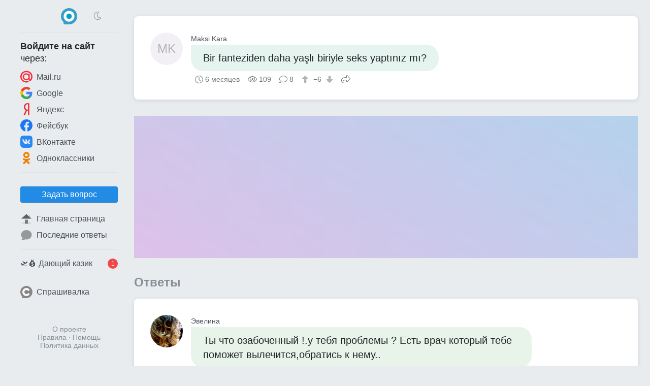

--- FILE ---
content_type: text/html; charset=UTF-8
request_url: https://obsuzhday.com/questions/efa5aea6/bir-fanteziden-daha-ya%C5%9Fl%C4%B1-biriyle-seks-yapt%C4%B1n%C4%B1z-m%C4%B1
body_size: 5513
content:
<!DOCTYPE html>
<html lang="ru" class="obs cfg-emj-zoom" data-code-name="obs" data-user-id="" data-adp="g" data-sbase="https://s0.obsuzhday.com">

<head>
	<title>Bir fanteziden daha yaşlı biriyle seks yaptınız mı? — Обсуждай</title>

		<link rel="stylesheet" href="/css/69938799-110ca-8b183751.css" integrity="sha256-kKQEASdCBqOnQZk88zFZuGHNz4T3Bh+hOYR2hrj5TFc=">
	
			<link rel="preload" href="//pagead2.googlesyndication.com/pagead/js/adsbygoogle.js" as="script" crossorigin>
		<link rel="preload" href="//www.googletagmanager.com/gtag/js?id=G-2PM0GR4LEK" as="script">
	<link rel="preload" href="//cdn.jsdelivr.net/npm/yandex-metrica-watch/tag.js" as="script">
	<link rel="preconnect" href="//mc.yandex.ru">

	<meta name="viewport" content="width=device-width, initial-scale=1, minimum-scale=1, user-scalable=no">
	<meta name="format-detection" content="telephone=no">
	<link rel="canonical" href="https://obsuzhday.com/questions/efa5aea6/bir-fanteziden-daha-ya%C5%9Fl%C4%B1-biriyle-seks-yapt%C4%B1n%C4%B1z-m%C4%B1">
<meta name="description" content="Ты что озабоченный !.у тебя проблемы ? Есть врач который тебе поможет вылечится,обратись к нему..">
<meta property="fb:app_id" content="179048585830395">
<meta property="og:type" content="article">
<meta property="og:url" content="https://obsuzhday.com/questions/efa5aea6/bir-fanteziden-daha-ya%C5%9Fl%C4%B1-biriyle-seks-yapt%C4%B1n%C4%B1z-m%C4%B1">
<meta property="og:title" content="Bir fanteziden daha yaşlı biriyle seks yaptınız mı?">
<meta property="og:description" content="Ты что озабоченный !.у тебя проблемы ? Есть врач который тебе поможет вылечится,обратись к нему..">
	<meta name="apple-mobile-web-app-title" content="Обсуждай">
	<meta name="apple-mobile-web-app-status-bar-style" content="black-translucent">
	<meta name="theme-color" content="#00a1cc">

	<link rel="icon" href="https://s0.obsuzhday.com/img/obs/favicon-16x16.png" type="image/png" sizes="16x16">
	<link rel="icon" href="https://s0.obsuzhday.com/img/obs/favicon-32x32.png" type="image/png" sizes="32x32">
	<link rel="icon" href="https://s0.obsuzhday.com/img/obs.svg" type="image/svg+xml" sizes="any">
	<link rel="apple-touch-icon" href="https://s0.obsuzhday.com/img/obs/apple-touch-icon.png">
	<link rel="manifest" href="/manifest.webmanifest">
</head>

<body>

	<header>
		<div id="menu_toggle" class="icon-bars"><i hidden></i></div>
				<a href="/" class="logo"><img src="https://s0.obsuzhday.com/img/obs.svg" width="32" height="32" alt="Обсуждай"></a>
					<div class="dummy"></div>
			</header>
	<div id="menu_overlay"></div>

	<nav>
		<div class="top">
			<div>
				<div class="icon-sun" onclick="toggle_dark_mode(0);"></div>
				<a href="/" class="logo"><img src="https://s0.obsuzhday.com/img/obs.svg" width="32" height="32" alt="Обсуждай"></a>
				<div class="icon-moon" onclick="toggle_dark_mode(1);"></div>
			</div>
		</div>
					<div class="signin">
				<div class="heading"><b>Войдите на&nbsp;сайт</b><br>через:</div>
				<a class="mru" href="/signin?provider=mru" onclick="$.t('signin_intentions.mru');" rel="nofollow"><img src="https://s0.obsuzhday.com/img/icons/mru.svg" width="24" height="24" alt="Mail.ru">Mail.ru</a>
								<a class="goog" href="/signin?provider=goog" rel="nofollow"> <img src="https://s0.obsuzhday.com/img/icons/google.svg" width="24" height="24" alt="Google">Google</a>
				<a class="ya" href="/signin?provider=ya" rel="nofollow"> <img src="https://s0.obsuzhday.com/img/icons/yandex.svg" width="24" height="24" alt="Яндекс">Яндекс</a>
				<a class="fb" href="/signin?provider=fb" rel="nofollow"> <img src="https://s0.obsuzhday.com/img/icons/fb.svg" width="24" height="24" alt="Facebook">Фейсбук</a>
				<a class="vk" href="/signin?provider=vk" rel="nofollow"> <img src="https://s0.obsuzhday.com/img/icons/vk.svg" width="24" height="24" alt="ВКонтакте">ВКонтакте</a>
				<a class="ok" href="/signin?provider=ok" rel="nofollow"> <img src="https://s0.obsuzhday.com/img/icons/odnokl.svg" width="24" height="24" alt="Одноклассники">Одноклассники</a>
			</div>
			<div class="sep"></div>
				<div class="items">
					<button id="btn_ask" class="btn" onclick="$.t('btn_ask.click'); location = '/ask';">Задать вопрос</button>		<a href="/" ><img src="https://s0.obsuzhday.com/img/icons/home_page.svg" width="24" height="24" alt="🏠">Главная страница</a>
		<a href="/latest_answers" ><img src="https://s0.obsuzhday.com/img/icons/a.svg" width="24" height="24" alt="💬">Последние ответы</a>
											<div class="sep"></div>
			<a href="https://fortuna-promo1.net/alt/pf_aviator_ru/?ec9a429eb3cefe59d08e7595631cb3ad" target="_blank" rel="nofollow noopener noreferrer">🛫💰 Дающий казик<i>1</i></a>
			<div class="sep"></div>
			<a href="https://sprashivalka.com/"><img src="https://s0.obsuzhday.com/img/spr.svg" width="24" height="24" alt="Спрашивалка">Спрашивалка</a>
			</div>				<footer>
			<a href="/about" rel="nofollow">О проекте</a>
			<br> <a href="/rules" rel="nofollow">Правила</a>
			&middot; <a href="/help" rel="nofollow">Помощь</a>
							<br><a href="/rules#privacy_policy" rel="nofollow">Политика данных</a>
					</footer>
	</nav>

	<main>
		




<article class="qa">
	
	

<div class="q">
	<a class="p " href="/4078730" rel="author nofollow">
		<div class="no_photo" style="background:#f2f0f4">MK</div>		<div class="name">Maksi Kara</div>
	</a>
	<div class="cont">
		<p style="background:#e6f4f0" >
			Bir fanteziden daha yaşlı biriyle seks yaptınız mı?					</p>
		<div class="meta">
			<time class="ts icon-clock" datetime="2025-07-30">6 месяцев</time>			<div class="views icon-eye">109</div>
			<div class="answers">
									<i class="icon-answer"></i>8								</div>
										<div class="score">
					<button type="button" class="raw" data-url="/q/99659327/upvote" aria-label="↑"><i class="icon-arrow-alt-up"></i></button>
					−6					<button type="button" class="raw" data-url="/q/99659327/downvote" aria-label="↓"><i class="icon-arrow-alt-down"></i></button>
				</div>
						<button type="button" class="raw icon-share" data-url="https://obsuzhday.com/questions/efa5aea6/bir-fanteziden-daha-ya%C5%9Fl%C4%B1-biriyle-seks-yapt%C4%B1n%C4%B1z-m%C4%B1">Поделиться</button>
								</div>
	</div>
</div>

</article>


<div id="slot_central" class="slot" data-code-name="obs" data-slot-name="central"
	data-gad-slot="1691829732" data-gad-format="auto" data-gad-channel=""
	data-full-width-responsive="true"></div>
	<div id="answers_start" class="b_heading">Ответы </div>
			<article class="qa">
						


	

<div id="a60819968" class="a">
	<a class="p " href="/3478154" rel="author nofollow">
		<img src="https://m.obsuzhday.com/orig/a4d/275/a43/7197f.jpg?auto_optimize=high&width=128&height=128&aspect_ratio=1%3A1" width="64" height="64" alt="Эвелина" loading="lazy">		<div class="name">Эвелина</div>
	</a>
	<div class="cont">
		<p style="background:#e8f4e9"  data-href="/a/60819968">Ты что озабоченный !.у тебя проблемы ? Есть врач который тебе поможет вылечится,обратись к нему..</p>
		<div class="meta">
			<time class="ts icon-clock" datetime="2025-08-01">6 месяцев</time>			<div class="comments">
								<i class="icon-comments"></i>7							</div>
										<div class="score">
					<button type="button" class="raw" data-url="/a/60819968/upvote" aria-label="↑"><i class="icon-arrow-alt-up"></i></button>
					0					<button type="button" class="raw" data-url="/a/60819968/downvote" aria-label="↓"><i class="icon-arrow-alt-down"></i></button>
				</div>
						<button type="button" class="raw icon-share" data-url="https://obsuzhday.com/a/60819968">Поделиться</button>
								</div>
	</div>
</div>	
	<div class="cs">			


<div id="c121774310" class="c">
	<a class="p sm " href="/4078730" rel="author nofollow">
		<div class="no_photo" style="background:#f2f0f4">MK</div>		<div class="name">Maksi Kara</div>
	</a>
	<div class="cont">
		<p>ты должен быть моим врачом.</p>
		<div class="meta">
			<time class="ts icon-clock" datetime="2025-08-01T10:04:45+00:00">6 месяцев</time>										<div class="score">
					<button type="button" class="raw" data-url="/c/121774310/upvote" aria-label="↑"><i class="icon-arrow-alt-up"></i></button>
					1					<button type="button" class="raw" data-url="/c/121774310/downvote" aria-label="↓"><i class="icon-arrow-alt-down"></i></button>
				</div>
											</div>
	</div>
</div>					


<div id="c121774316" class="c">
	<a class="p sm " href="/3478154" rel="author nofollow">
		<img src="https://m.obsuzhday.com/orig/a4d/275/a43/7197f.jpg?auto_optimize=high&width=128&height=128&aspect_ratio=1%3A1" width="32" height="32" alt="Эвелина" loading="lazy">		<div class="name">Эвелина</div>
	</a>
	<div class="cont">
		<p>Я хирург</p>
		<div class="meta">
			<time class="ts icon-clock" datetime="2025-08-01T10:27:40+00:00">6 месяцев</time>										<div class="score">
					<button type="button" class="raw" data-url="/c/121774316/upvote" aria-label="↑"><i class="icon-arrow-alt-up"></i></button>
					0					<button type="button" class="raw" data-url="/c/121774316/downvote" aria-label="↓"><i class="icon-arrow-alt-down"></i></button>
				</div>
											</div>
	</div>
</div>					


<div id="c121774319" class="c">
	<a class="p sm " href="/4078730" rel="author nofollow">
		<div class="no_photo" style="background:#f2f0f4">MK</div>		<div class="name">Maksi Kara</div>
	</a>
	<div class="cont">
		<p><img class="emj" alt="&#x1f48b;" title=":kiss:" src="https://s0.obsuzhday.com/emj/png/64/1f48b.png"/><img class="emj" alt="&#x1faf6;" title=":heart_hands:" src="https://s0.obsuzhday.com/emj/png/64/1faf6.png"/></p>
		<div class="meta">
			<time class="ts icon-clock" datetime="2025-08-01T10:39:32+00:00">6 месяцев</time>										<div class="score">
					<button type="button" class="raw" data-url="/c/121774319/upvote" aria-label="↑"><i class="icon-arrow-alt-up"></i></button>
					1					<button type="button" class="raw" data-url="/c/121774319/downvote" aria-label="↓"><i class="icon-arrow-alt-down"></i></button>
				</div>
											</div>
	</div>
</div>					


<div id="c121774474" class="c">
	<a class="p sm online" href="/5216713" rel="author nofollow">
		<div class="no_photo" style="background:#f4eff3">Ви</div>		<div class="name">Виктория</div>
	</a>
	<div class="cont">
		<p>Эвелин. у него такой возраст. в котором многие мужчины просто озабочены своим членом. Им все-равно в кого потыкать. но чтоб больше было разнообразия в бабах</p>
		<div class="meta">
			<time class="ts icon-clock" datetime="2025-08-01T14:24:44+00:00">6 месяцев</time>										<div class="score">
					<button type="button" class="raw" data-url="/c/121774474/upvote" aria-label="↑"><i class="icon-arrow-alt-up"></i></button>
					1					<button type="button" class="raw" data-url="/c/121774474/downvote" aria-label="↓"><i class="icon-arrow-alt-down"></i></button>
				</div>
											</div>
	</div>
</div>					


<div id="c121774493" class="c">
	<a class="p sm " href="/4078730" rel="author nofollow">
		<div class="no_photo" style="background:#f2f0f4">MK</div>		<div class="name">Maksi Kara</div>
	</a>
	<div class="cont">
		<p>не могли бы вы научить меня этим сортам</p>
		<div class="meta">
			<time class="ts icon-clock" datetime="2025-08-01T14:29:19+00:00">6 месяцев</time>										<div class="score">
					<button type="button" class="raw" data-url="/c/121774493/upvote" aria-label="↑"><i class="icon-arrow-alt-up"></i></button>
					1					<button type="button" class="raw" data-url="/c/121774493/downvote" aria-label="↓"><i class="icon-arrow-alt-down"></i></button>
				</div>
											</div>
	</div>
</div>					


<div id="c121774507" class="c">
	<a class="p sm online" href="/5216713" rel="author nofollow">
		<div class="no_photo" style="background:#f4eff3">Ви</div>		<div class="name">Виктория</div>
	</a>
	<div class="cont">
		<p>сходи к психологу</p>
		<div class="meta">
			<time class="ts icon-clock" datetime="2025-08-01T14:33:54+00:00">6 месяцев</time>										<div class="score">
					<button type="button" class="raw" data-url="/c/121774507/upvote" aria-label="↑"><i class="icon-arrow-alt-up"></i></button>
					0					<button type="button" class="raw" data-url="/c/121774507/downvote" aria-label="↓"><i class="icon-arrow-alt-down"></i></button>
				</div>
											</div>
	</div>
</div>					


<div id="c121774511" class="c">
	<a class="p sm " href="/4078730" rel="author nofollow">
		<div class="no_photo" style="background:#f2f0f4">MK</div>		<div class="name">Maksi Kara</div>
	</a>
	<div class="cont">
		<p>ты меня вылечи.</p>
		<div class="meta">
			<time class="ts icon-clock" datetime="2025-08-01T14:43:48+00:00">6 месяцев</time>										<div class="score">
					<button type="button" class="raw" data-url="/c/121774511/upvote" aria-label="↑"><i class="icon-arrow-alt-up"></i></button>
					1					<button type="button" class="raw" data-url="/c/121774511/downvote" aria-label="↓"><i class="icon-arrow-alt-down"></i></button>
				</div>
											</div>
	</div>
</div>			</div>


		</article>
											<article class="qa">
						


	

<div id="a60820029" class="a">
	<a class="p " href="/5132242" rel="author nofollow">
		<div class="no_photo" style="background:#f4f2da">Си</div>		<div class="name">Симба</div>
	</a>
	<div class="cont">
		<p style="background:#e5f4f3"  data-href="/a/60820029">Кто о чём, а вшивый о бане.</p>
		<div class="meta">
			<time class="ts icon-clock" datetime="2025-08-01">6 месяцев</time>			<div class="comments">
								<i class="icon-comments"></i>2							</div>
										<div class="score">
					<button type="button" class="raw" data-url="/a/60820029/upvote" aria-label="↑"><i class="icon-arrow-alt-up"></i></button>
					1					<button type="button" class="raw" data-url="/a/60820029/downvote" aria-label="↓"><i class="icon-arrow-alt-down"></i></button>
				</div>
						<button type="button" class="raw icon-share" data-url="https://obsuzhday.com/a/60820029">Поделиться</button>
								</div>
	</div>
</div>	
	<div class="cs">			


<div id="c121774436" class="c">
	<a class="p sm " href="/4078730" rel="author nofollow">
		<div class="no_photo" style="background:#f2f0f4">MK</div>		<div class="name">Maksi Kara</div>
	</a>
	<div class="cont">
		<p><img class="emj" alt="&#x1f44d;" title=":thumbsup:" src="https://s0.obsuzhday.com/emj/png/64/1f44d.png"/><img class="emj" alt="&#x1faf6;" title=":heart_hands:" src="https://s0.obsuzhday.com/emj/png/64/1faf6.png"/></p>
		<div class="meta">
			<time class="ts icon-clock" datetime="2025-08-01T13:47:50+00:00">6 месяцев</time>										<div class="score">
					<button type="button" class="raw" data-url="/c/121774436/upvote" aria-label="↑"><i class="icon-arrow-alt-up"></i></button>
					1					<button type="button" class="raw" data-url="/c/121774436/downvote" aria-label="↓"><i class="icon-arrow-alt-down"></i></button>
				</div>
											</div>
	</div>
</div>					


<div id="c121774437" class="c">
	<a class="p sm " href="/5132242" rel="author nofollow">
		<div class="no_photo" style="background:#f4f2da">Си</div>		<div class="name">Симба</div>
	</a>
	<div class="cont">
		<p>Ты точно дурачок...</p>
		<div class="meta">
			<time class="ts icon-clock" datetime="2025-08-01T13:53:12+00:00">6 месяцев</time>										<div class="score">
					<button type="button" class="raw" data-url="/c/121774437/upvote" aria-label="↑"><i class="icon-arrow-alt-up"></i></button>
					1					<button type="button" class="raw" data-url="/c/121774437/downvote" aria-label="↓"><i class="icon-arrow-alt-down"></i></button>
				</div>
											</div>
	</div>
</div>			</div>


		</article>
											<article class="qa">
						


	

<div id="a60819679" class="a">
	<a class="p " href="/3674733" rel="author nofollow">
		<img src="https://m.obsuzhday.com/orig/40f/78f/f25/95838.jpg?auto_optimize=high&width=128&height=128&aspect_ratio=1%3A1" width="64" height="64" alt="Sergei" loading="lazy">		<div class="name">Sergei</div>
	</a>
	<div class="cont">
		<p style="background:#e9f3f4"  data-href="/a/60819679">Да.Складно звонИшь.<img class="emj" alt="&#x1f914;" title=":thinking:" src="https://s0.obsuzhday.com/emj/png/64/1f914.png"/></p>
		<div class="meta">
			<time class="ts icon-clock" datetime="2025-07-31">6 месяцев</time>			<div class="comments">
								<i class="icon-comments"></i>1							</div>
										<div class="score">
					<button type="button" class="raw" data-url="/a/60819679/upvote" aria-label="↑"><i class="icon-arrow-alt-up"></i></button>
					1					<button type="button" class="raw" data-url="/a/60819679/downvote" aria-label="↓"><i class="icon-arrow-alt-down"></i></button>
				</div>
						<button type="button" class="raw icon-share" data-url="https://obsuzhday.com/a/60819679">Поделиться</button>
								</div>
	</div>
</div>	
	<div class="cs">			


<div id="c121774221" class="c">
	<a class="p sm " href="/4078730" rel="author nofollow">
		<div class="no_photo" style="background:#f2f0f4">MK</div>		<div class="name">Maksi Kara</div>
	</a>
	<div class="cont">
		<p><img class="emj" alt="&#x1f44d;" title=":thumbsup:" src="https://s0.obsuzhday.com/emj/png/64/1f44d.png"/><img class="emj" alt="&#x1faf6;" title=":heart_hands:" src="https://s0.obsuzhday.com/emj/png/64/1faf6.png"/></p>
		<div class="meta">
			<time class="ts icon-clock" datetime="2025-08-01T07:20:04+00:00">6 месяцев</time>										<div class="score">
					<button type="button" class="raw" data-url="/c/121774221/upvote" aria-label="↑"><i class="icon-arrow-alt-up"></i></button>
					1					<button type="button" class="raw" data-url="/c/121774221/downvote" aria-label="↓"><i class="icon-arrow-alt-down"></i></button>
				</div>
											</div>
	</div>
</div>			</div>


		</article>
											<article class="qa">
						


	

<div id="a60827931" class="a">
	<a class="p " href="/3244198" rel="author nofollow">
		<img src="https://m.obsuzhday.com/orig/f59/997/4a5/352d8.jpg?auto_optimize=high&width=128&height=128&aspect_ratio=1%3A1" width="64" height="64" alt="Дуб, Quercus Robur" loading="lazy">		<div class="name">Дуб, Quercus Robur</div>
	</a>
	<div class="cont">
		<p style="background:#e6f4f0"  data-href="/a/60827931">турок, ты придурок?</p>
		<div class="meta">
			<time class="ts icon-clock" datetime="2025-08-17">6 месяцев</time>			<div class="comments">
								<i class="icon-comments"></i>1							</div>
										<div class="score">
					<button type="button" class="raw" data-url="/a/60827931/upvote" aria-label="↑"><i class="icon-arrow-alt-up"></i></button>
					2					<button type="button" class="raw" data-url="/a/60827931/downvote" aria-label="↓"><i class="icon-arrow-alt-down"></i></button>
				</div>
						<button type="button" class="raw icon-share" data-url="https://obsuzhday.com/a/60827931">Поделиться</button>
								</div>
	</div>
</div>	
	<div class="cs">			


<div id="c121791573" class="c">
	<a class="p sm " href="/4078730" rel="author nofollow">
		<div class="no_photo" style="background:#f2f0f4">MK</div>		<div class="name">Maksi Kara</div>
	</a>
	<div class="cont">
		<p><img class="emj" alt="&#x1f44d;" title=":thumbsup:" src="https://s0.obsuzhday.com/emj/png/64/1f44d.png"/><img class="emj" alt="&#x1f469;&#x200d;&#x2764;&#xfe0f;&#x200d;&#x1f468;" title=":couple_with_heart_woman_man:" src="https://s0.obsuzhday.com/emj/png/64/1f469-2764-1f468.png"/></p>
		<div class="meta">
			<time class="ts icon-clock" datetime="2025-08-18T06:41:01+00:00">6 месяцев</time>										<div class="score">
					<button type="button" class="raw" data-url="/c/121791573/upvote" aria-label="↑"><i class="icon-arrow-alt-up"></i></button>
					1					<button type="button" class="raw" data-url="/c/121791573/downvote" aria-label="↓"><i class="icon-arrow-alt-down"></i></button>
				</div>
											</div>
	</div>
</div>			</div>


		</article>
											<article class="qa">
						


	

<div id="a60820484" class="a">
	<a class="p " href="/5087192" rel="author nofollow">
		<div class="no_photo" style="background:#f4f0ef">ОС</div>		<div class="name">Оптимальное Соотношение</div>
	</a>
	<div class="cont">
		<p style="background:#f1f0f4"  data-href="/a/60820484">Кергуду бамбарбия</p>
		<div class="meta">
			<time class="ts icon-clock" datetime="2025-08-02">6 месяцев</time>			<div class="comments">
								<i class="icon-comments"></i>1							</div>
										<div class="score">
					<button type="button" class="raw" data-url="/a/60820484/upvote" aria-label="↑"><i class="icon-arrow-alt-up"></i></button>
					1					<button type="button" class="raw" data-url="/a/60820484/downvote" aria-label="↓"><i class="icon-arrow-alt-down"></i></button>
				</div>
						<button type="button" class="raw icon-share" data-url="https://obsuzhday.com/a/60820484">Поделиться</button>
								</div>
	</div>
</div>	
	<div class="cs">			


<div id="c121777143" class="c">
	<a class="p sm " href="/4078730" rel="author nofollow">
		<div class="no_photo" style="background:#f2f0f4">MK</div>		<div class="name">Maksi Kara</div>
	</a>
	<div class="cont">
		<p><img class="emj" alt="&#x1f48b;" title=":kiss:" src="https://s0.obsuzhday.com/emj/png/64/1f48b.png"/><img class="emj" alt="&#x1f60d;" title=":heart_eyes:" src="https://s0.obsuzhday.com/emj/png/64/1f60d.png"/></p>
		<div class="meta">
			<time class="ts icon-clock" datetime="2025-08-04T05:35:22+00:00">6 месяцев</time>										<div class="score">
					<button type="button" class="raw" data-url="/c/121777143/upvote" aria-label="↑"><i class="icon-arrow-alt-up"></i></button>
					1					<button type="button" class="raw" data-url="/c/121777143/downvote" aria-label="↓"><i class="icon-arrow-alt-down"></i></button>
				</div>
											</div>
	</div>
</div>			</div>


		</article>
											<article class="qa">
						


	

<div id="a60832019" class="a">
	<a class="p " href="/5212125" rel="author nofollow">
		<div class="no_photo" style="background:#f4f0ee">НН</div>		<div class="name">Не, Ну А Шо?</div>
	</a>
	<div class="cont">
		<p style="background:#f3f0f4"  data-href="/a/60832019">Опять дрочишь?</p>
		<div class="meta">
			<time class="ts icon-clock" datetime="2025-08-25">5 месяцев</time>			<div class="comments">
								<i class="icon-comments"></i>1							</div>
										<div class="score">
					<button type="button" class="raw" data-url="/a/60832019/upvote" aria-label="↑"><i class="icon-arrow-alt-up"></i></button>
					1					<button type="button" class="raw" data-url="/a/60832019/downvote" aria-label="↓"><i class="icon-arrow-alt-down"></i></button>
				</div>
						<button type="button" class="raw icon-share" data-url="https://obsuzhday.com/a/60832019">Поделиться</button>
								</div>
	</div>
</div>	
	<div class="cs">			


<div id="c121800502" class="c">
	<a class="p sm " href="/4078730" rel="author nofollow">
		<div class="no_photo" style="background:#f2f0f4">MK</div>		<div class="name">Maksi Kara</div>
	</a>
	<div class="cont">
		<p><img class="emj" alt="&#x1f44d;" title=":thumbsup:" src="https://s0.obsuzhday.com/emj/png/64/1f44d.png"/><img class="emj" alt="&#x1f609;" title=":wink:" src="https://s0.obsuzhday.com/emj/png/64/1f609.png"/></p>
		<div class="meta">
			<time class="ts icon-clock" datetime="2025-08-26T05:29:30+00:00">5 месяцев</time>										<div class="score">
					<button type="button" class="raw" data-url="/c/121800502/upvote" aria-label="↑"><i class="icon-arrow-alt-up"></i></button>
					1					<button type="button" class="raw" data-url="/c/121800502/downvote" aria-label="↓"><i class="icon-arrow-alt-down"></i></button>
				</div>
											</div>
	</div>
</div>			</div>


		</article>
											<article class="qa">
						


	

<div id="a60819268" class="a">
	<a class="p " href="/1455492" rel="author nofollow">
		<img src="https://m.obsuzhday.com/orig/ccb/796/b90/bd8a9.jpg?auto_optimize=high&width=128&height=128&aspect_ratio=1%3A1" width="64" height="64" alt="Алексей" loading="lazy">		<div class="name">Алексей</div>
	</a>
	<div class="cont">
		<p style="background:#e7f4ed"  data-href="/a/60819268"><img class="emj" alt="&#x1f91f;" title=":love_you_gesture:" src="https://s0.obsuzhday.com/emj/png/64/1f91f.png"/><img class="emj" alt="&#x1f37b;" title=":beers:" src="https://s0.obsuzhday.com/emj/png/64/1f37b.png"/></p>
		<div class="meta">
			<time class="ts icon-clock" datetime="2025-07-30">6 месяцев</time>			<div class="comments">
								<i class="icon-comments"></i>1							</div>
										<div class="score">
					<button type="button" class="raw" data-url="/a/60819268/upvote" aria-label="↑"><i class="icon-arrow-alt-up"></i></button>
					1					<button type="button" class="raw" data-url="/a/60819268/downvote" aria-label="↓"><i class="icon-arrow-alt-down"></i></button>
				</div>
						<button type="button" class="raw icon-share" data-url="https://obsuzhday.com/a/60819268">Поделиться</button>
								</div>
	</div>
</div>	
	<div class="cs">			


<div id="c121773157" class="c">
	<a class="p sm " href="/4078730" rel="author nofollow">
		<div class="no_photo" style="background:#f2f0f4">MK</div>		<div class="name">Maksi Kara</div>
	</a>
	<div class="cont">
		<p><img class="emj" alt="&#x1faf6;" title=":heart_hands:" src="https://s0.obsuzhday.com/emj/png/64/1faf6.png"/><img class="emj" alt="&#x1f44d;" title=":thumbsup:" src="https://s0.obsuzhday.com/emj/png/64/1f44d.png"/></p>
		<div class="meta">
			<time class="ts icon-clock" datetime="2025-07-31T08:14:54+00:00">6 месяцев</time>										<div class="score">
					<button type="button" class="raw" data-url="/c/121773157/upvote" aria-label="↑"><i class="icon-arrow-alt-up"></i></button>
					1					<button type="button" class="raw" data-url="/c/121773157/downvote" aria-label="↓"><i class="icon-arrow-alt-down"></i></button>
				</div>
											</div>
	</div>
</div>			</div>


		</article>
											<article class="qa">
						


	

<div id="a60818978" class="a">
	<a class="p " href="/1148632" rel="author nofollow">
		<img src="https://m.obsuzhday.com/orig/79a/659/b95/c7b27.jpg?auto_optimize=high&width=128&height=128&aspect_ratio=1%3A1" width="64" height="64" alt="Людмила" loading="lazy">		<div class="name">Людмила</div>
	</a>
	<div class="cont">
		<p style="background:#edf1f4"  data-href="/a/60818978"><img class="emj" alt="&#x1f62e;" title=":open_mouth:" src="https://s0.obsuzhday.com/emj/png/64/1f62e.png"/></p>
		<div class="meta">
			<time class="ts icon-clock" datetime="2025-07-30">6 месяцев</time>			<div class="comments">
								<i class="icon-comments"></i>1							</div>
										<div class="score">
					<button type="button" class="raw" data-url="/a/60818978/upvote" aria-label="↑"><i class="icon-arrow-alt-up"></i></button>
					1					<button type="button" class="raw" data-url="/a/60818978/downvote" aria-label="↓"><i class="icon-arrow-alt-down"></i></button>
				</div>
						<button type="button" class="raw icon-share" data-url="https://obsuzhday.com/a/60818978">Поделиться</button>
								</div>
	</div>
</div>	
	<div class="cs">			


<div id="c121772246" class="c">
	<a class="p sm " href="/4078730" rel="author nofollow">
		<div class="no_photo" style="background:#f2f0f4">MK</div>		<div class="name">Maksi Kara</div>
	</a>
	<div class="cont">
		<p><img class="emj" alt="&#x1f44d;" title=":thumbsup:" src="https://s0.obsuzhday.com/emj/png/64/1f44d.png"/></p>
		<div class="meta">
			<time class="ts icon-clock" datetime="2025-07-30T10:49:28+00:00">6 месяцев</time>										<div class="score">
					<button type="button" class="raw" data-url="/c/121772246/upvote" aria-label="↑"><i class="icon-arrow-alt-up"></i></button>
					1					<button type="button" class="raw" data-url="/c/121772246/downvote" aria-label="↓"><i class="icon-arrow-alt-down"></i></button>
				</div>
											</div>
	</div>
</div>			</div>


		</article>
										


<script type="application/ld+json">{"@context":"https://schema.org","@type":"QAPage","mainEntity":{"@type":"Question","name":"Bir fanteziden daha yaşlı biriyle seks yaptınız mı?","text":"Bir fanteziden daha yaşlı biriyle seks yaptınız mı?","datePublished":"2025-07-30T10:04:40+00:00","answerCount":8,"upvoteCount":"-6","author":{"@type":"Person","name":"Maksi Kara","url":"https://obsuzhday.com/4078730"},"acceptedAnswer":{"@type":"Answer","text":"Ты что озабоченный !.у тебя проблемы ? Есть врач который тебе поможет вылечится,обратись к нему..","datePublished":"2025-08-01T09:13:56+00:00","upvoteCount":0,"url":"https://obsuzhday.com/q/99659327#a60819968","author":{"@type":"Person","name":"Эвелина","url":"https://obsuzhday.com/3478154"}},"suggestedAnswer":[{"@type":"Answer","text":"Кто о чём, а вшивый о бане.","datePublished":"2025-08-01T13:44:39+00:00","upvoteCount":1,"url":"https://obsuzhday.com/q/99659327#a60820029","author":{"@type":"Person","name":"Симба","url":"https://obsuzhday.com/5132242"}},{"@type":"Answer","text":"Да.Складно звонИшь.🤔","datePublished":"2025-07-31T15:14:34+00:00","upvoteCount":1,"url":"https://obsuzhday.com/q/99659327#a60819679","author":{"@type":"Person","name":"Sergei","url":"https://obsuzhday.com/3674733"}},{"@type":"Answer","text":"турок, ты придурок?","datePublished":"2025-08-17T10:03:52+00:00","upvoteCount":2,"url":"https://obsuzhday.com/q/99659327#a60827931","author":{"@type":"Person","name":"Дуб, Quercus Robur","url":"https://obsuzhday.com/3244198"}},{"@type":"Answer","text":"Кергуду бамбарбия","datePublished":"2025-08-02T10:51:09+00:00","upvoteCount":1,"url":"https://obsuzhday.com/q/99659327#a60820484","author":{"@type":"Person","name":"Оптимальное Соотношение","url":"https://obsuzhday.com/5087192"}},{"@type":"Answer","text":"Опять дрочишь?","datePublished":"2025-08-25T15:12:49+00:00","upvoteCount":1,"url":"https://obsuzhday.com/q/99659327#a60832019","author":{"@type":"Person","name":"Не, Ну А Шо?","url":"https://obsuzhday.com/5212125"}},{"@type":"Answer","text":"🤟🍻","datePublished":"2025-07-30T21:07:41+00:00","upvoteCount":1,"url":"https://obsuzhday.com/q/99659327#a60819268","author":{"@type":"Person","name":"Алексей","url":"https://obsuzhday.com/1455492"}},{"@type":"Answer","text":"😮","datePublished":"2025-07-30T10:44:13+00:00","upvoteCount":1,"url":"https://obsuzhday.com/q/99659327#a60818978","author":{"@type":"Person","name":"Людмила","url":"https://obsuzhday.com/1148632"}}]}}</script>			</main>

	<div id="right">
		
<div id="slot_right" class="slot" data-code-name="obs" data-slot-name="right"
	data-gad-slot="7973027041" data-gad-format="auto" data-gad-channel=""
	data-full-width-responsive="true"></div>	</div>

			<script src="/js/691d9fb5-7a21-74e96dbe.js" type="module" integrity="sha256-EcWZ/2BhT2hIEufcJ7oHB4XVQjv+uj00cKTzmm9rnPE="></script>

			<script async src="//www.googletagmanager.com/gtag/js?id=G-2PM0GR4LEK"></script>
<script>
	window.dataLayer = window.dataLayer || [];

	function gtag() {
		dataLayer.push(arguments);
	}
	gtag('js', new Date());
	gtag('config', 'G-2PM0GR4LEK');
</script>

<script>
	(function(m, e, t, r, i, k, a) {
		m[i] = m[i] || function() {
			(m[i].a = m[i].a || []).push(arguments)
		};
		m[i].l = 1 * new Date();
		k = e.createElement(t), a = e.getElementsByTagName(t)[0], k.async = 1, k.src = r, a.parentNode.insertBefore(k, a)
	})
	(window, document, "script", "//cdn.jsdelivr.net/npm/yandex-metrica-watch/tag.js", "ym");
	ym(68840464, "init", {
		clickmap: false,
		trackLinks: false,
		accurateTrackBounce: true
	});
</script>
<noscript>
	<div><img src="//mc.yandex.ru/watch/68840464" alt="" style="position:absolute;left:-9999px;"></div>
</noscript>

	
	
	
	
	
	
</body>

</html>

--- FILE ---
content_type: text/html; charset=utf-8
request_url: https://www.google.com/recaptcha/api2/aframe
body_size: 266
content:
<!DOCTYPE HTML><html><head><meta http-equiv="content-type" content="text/html; charset=UTF-8"></head><body><script nonce="a9TJUMf_Xws4T8r86Rip9Q">/** Anti-fraud and anti-abuse applications only. See google.com/recaptcha */ try{var clients={'sodar':'https://pagead2.googlesyndication.com/pagead/sodar?'};window.addEventListener("message",function(a){try{if(a.source===window.parent){var b=JSON.parse(a.data);var c=clients[b['id']];if(c){var d=document.createElement('img');d.src=c+b['params']+'&rc='+(localStorage.getItem("rc::a")?sessionStorage.getItem("rc::b"):"");window.document.body.appendChild(d);sessionStorage.setItem("rc::e",parseInt(sessionStorage.getItem("rc::e")||0)+1);localStorage.setItem("rc::h",'1771890966763');}}}catch(b){}});window.parent.postMessage("_grecaptcha_ready", "*");}catch(b){}</script></body></html>

--- FILE ---
content_type: text/css; charset=utf-8
request_url: https://obsuzhday.com/css/69938799-110ca-8b183751.css
body_size: 13965
content:
html{-webkit-text-size-adjust:100%;line-height:1.5}body{margin:0}main{display:block}h1{margin:.67em 0;font-size:2em}hr{box-sizing:content-box;height:0;overflow:visible}pre{font-family:monospace;font-size:1em}a{background-color:transparent}abbr[title]{border-bottom:none;-webkit-text-decoration:underline dotted;text-decoration:underline dotted}b,strong{font-weight:bolder}code,kbd,samp{font-family:monospace;font-size:1em}small{font-size:80%}sub,sup{vertical-align:baseline;font-size:75%;line-height:0;position:relative}sub{bottom:-.25em}sup{top:-.5em}img{border-style:none}button,input,optgroup,select,textarea{margin:0;font-family:inherit;font-size:100%;line-height:1}button,input{overflow:visible}button,select{text-transform:none}button{-webkit-appearance:button}[type=button]{-webkit-appearance:button}[type=reset]{-webkit-appearance:button}[type=submit]{-webkit-appearance:button}button::-moz-focus-inner{border-style:none;padding:0}[type=button]::-moz-focus-inner{border-style:none;padding:0}[type=reset]::-moz-focus-inner{border-style:none;padding:0}[type=submit]::-moz-focus-inner{border-style:none;padding:0}button:-moz-focusring{outline:1px dotted buttontext}[type=button]:-moz-focusring{outline:1px dotted buttontext}[type=reset]:-moz-focusring{outline:1px dotted buttontext}[type=submit]:-moz-focusring{outline:1px dotted buttontext}fieldset{padding:.35em .75em .625em}legend{box-sizing:border-box;color:inherit;white-space:normal;max-width:100%;padding:0;display:table}progress{vertical-align:baseline}textarea{overflow:auto}[type=checkbox]{box-sizing:border-box;padding:0}[type=radio]{box-sizing:border-box;padding:0}[type=number]::-webkit-inner-spin-button{height:auto}[type=number]::-webkit-outer-spin-button{height:auto}[type=search]{-webkit-appearance:textfield;outline-offset:-2px}[type=search]::-webkit-search-decoration{-webkit-appearance:none}::-webkit-file-upload-button{-webkit-appearance:button;font:inherit}details{display:block}summary{display:list-item}template,[hidden]{display:none}@font-face{font-family:icons;src:url(../fonts/icons.eot);src:url(../fonts/icons.eot#iefix)format("embedded-opentype"),url(../fonts/icons.woff2)format("woff2"),url(../fonts/icons.woff)format("woff"),url(../fonts/icons.ttf)format("truetype"),url(../fonts/icons.svg#icons)format("svg");font-weight:400;font-style:normal;font-display:swap}[class^=icon-]:before,[class*=\ icon-]:before{-webkit-text-decoration:inherit;text-decoration:inherit;text-align:center;font-variant:normal;text-transform:none;-webkit-font-smoothing:antialiased;-moz-osx-font-smoothing:grayscale;width:auto;height:auto;font-family:icons;font-style:normal;font-weight:400;line-height:1em;display:inline}.icon-check-b:before{content:""}.icon-times-b:before{content:""}.icon-question-s:before{content:""}.icon-check:before{content:""}.icon-times:before{content:""}.icon-clock:before{content:""}.icon-lock:before{content:""}.icon-flag:before{content:""}.icon-camera:before{content:""}.icon-times-circle-s:before{content:""}.icon-share:before{content:""}.icon-eye:before{content:""}.icon-eye-slash:before{content:""}.icon-answer:before{content:""}.icon-comments:before{content:""}.icon-link:before{content:""}.icon-bars:before{content:""}.icon-envelope:before{content:""}.icon-bell:before{content:""}.icon-question:before{content:""}.icon-ellipsis-h:before{content:""}.icon-ellipsis-v:before{content:""}.icon-sun:before{content:""}.icon-moon:before{content:""}.icon-share-alt:before{content:""}.icon-bell-slash:before{content:""}.icon-arrow-alt-down:before{content:""}.icon-arrow-alt-up:before{content:""}.icon-user-check-s:before{content:""}.icon-bell-on:before{content:""}:root{--font-stack-sans-serif:-apple-system,BlinkMacSystemFont,avenir next,avenir,helvetica neue,helvetica,Ubuntu,roboto,noto,segoe ui,arial,sans-serif;--font-stack-serif:Iowan Old Style,Apple Garamond,Baskerville,Times New Roman,Droid Serif,Times,Source Serif Pro,serif,Apple Color Emoji,Segoe UI Emoji,Segoe UI Symbol;--font-stack-monospace:Menlo,Consolas,Monaco,Liberation Mono,Lucida Console,monospace;--br:4px;--main-color:#ef484b;--white:#fff;--black:#000;--gray-0:#f8f9fa;--gray-1:#f1f3f5;--gray-2:#e9ecef;--gray-3:#dee2e6;--gray-4:#ced4da;--gray-5:#adb5bd;--gray-6:#868e96;--gray-7:#495057;--gray-8:#343a40;--gray-9:#212529;--red-0:#fff5f5;--red-1:#ffe3e3;--red-2:#ffc9c9;--red-3:#ffa8a8;--red-4:#ff8787;--red-5:#ff6b6b;--red-6:#fa5252;--red-7:#f03e3e;--red-8:#e03131;--red-9:#c92a2a;--pink-0:#fff0f6;--pink-1:#ffdeeb;--pink-2:#fcc2d7;--pink-3:#faa2c1;--pink-4:#f783ac;--pink-5:#f06595;--pink-6:#e64980;--pink-7:#d6336c;--pink-8:#c2255c;--pink-9:#a61e4d;--grape-0:#f8f0fc;--grape-1:#f3d9fa;--grape-2:#eebefa;--grape-3:#e599f7;--grape-4:#da77f2;--grape-5:#cc5de8;--grape-6:#be4bdb;--grape-7:#ae3ec9;--grape-8:#9c36b5;--grape-9:#862e9c;--violet-0:#f3f0ff;--violet-1:#e5dbff;--violet-2:#d0bfff;--violet-3:#b197fc;--violet-4:#9775fa;--violet-5:#845ef7;--violet-6:#7950f2;--violet-7:#7048e8;--violet-8:#6741d9;--violet-9:#5f3dc4;--indigo-0:#edf2ff;--indigo-1:#dbe4ff;--indigo-2:#bac8ff;--indigo-3:#91a7ff;--indigo-4:#748ffc;--indigo-5:#5c7cfa;--indigo-6:#4c6ef5;--indigo-7:#4263eb;--indigo-8:#3b5bdb;--indigo-9:#364fc7;--blue-0:#e7f5ff;--blue-1:#d0ebff;--blue-2:#a5d8ff;--blue-3:#74c0fc;--blue-4:#4dabf7;--blue-5:#339af0;--blue-6:#228be6;--blue-7:#1c7ed6;--blue-8:#1971c2;--blue-9:#1864ab;--cyan-0:#e3fafc;--cyan-1:#c5f6fa;--cyan-2:#99e9f2;--cyan-3:#66d9e8;--cyan-4:#3bc9db;--cyan-5:#22b8cf;--cyan-6:#15aabf;--cyan-7:#1098ad;--cyan-8:#0c8599;--cyan-9:#0b7285;--teal-0:#e6fcf5;--teal-1:#c3fae8;--teal-2:#96f2d7;--teal-3:#63e6be;--teal-4:#38d9a9;--teal-5:#20c997;--teal-6:#12b886;--teal-7:#0ca678;--teal-8:#099268;--teal-9:#087f5b;--green-0:#ebfbee;--green-1:#d3f9d8;--green-2:#b2f2bb;--green-3:#8ce99a;--green-4:#69db7c;--green-5:#51cf66;--green-6:#40c057;--green-7:#37b24d;--green-8:#2f9e44;--green-9:#2b8a3e;--lime-0:#f4fce3;--lime-1:#e9fac8;--lime-2:#d8f5a2;--lime-3:#c0eb75;--lime-4:#a9e34b;--lime-5:#94d82d;--lime-6:#82c91e;--lime-7:#74b816;--lime-8:#66a80f;--lime-9:#5c940d;--yellow-0:#fff9db;--yellow-1:#fff3bf;--yellow-2:#ffec99;--yellow-3:#ffe066;--yellow-4:#ffd43b;--yellow-5:#fcc419;--yellow-6:#fab005;--yellow-7:#f59f00;--yellow-8:#f08c00;--yellow-9:#e67700;--orange-0:#fff4e6;--orange-1:#ffe8cc;--orange-2:#ffd8a8;--orange-3:#ffc078;--orange-4:#ffa94d;--orange-5:#ff922b;--orange-6:#fd7e14;--orange-7:#f76707;--orange-8:#e8590c;--orange-9:#d9480f}._qa{z-index:1;position:relative}._qa.questions{flex-direction:column;gap:32px;display:flex}._qa .question h3{margin:0;font-weight:400}._qa h1{line-height:1.2}._qa .text{word-break:break-word;line-height:1.5}._qa .text img{object-fit:contain;max-width:100%;height:256px;margin:8px 0;display:block}._qa .text ol{margin:16px 0;padding-left:2em}._qa .text ul{margin:16px 0;padding-left:2em}._qa .text pre{scrollbar-width:none;background:rgba(0,0,0,.067);border-radius:8px;max-width:100%;padding:16px;overflow-x:scroll}._qa .text blockquote{border-left:2px solid rgba(0,0,0,.267);margin-left:0;padding-left:16px;font-style:italic}._qa .answers{margin-top:16px}._qa .answers .slot{margin-bottom:0}._qa .answers .answer{border-bottom:1px solid var(--gray-1);padding:32px 0}.dark_mode :is(._qa .answers .answer){border-color:var(--gray-7)}._qa .answers .answer:first-child{padding-top:16px}._qa .answers .answer:last-child{border-bottom:none;padding-bottom:16px}._qa .answers .answer.ai{background:var(--indigo-0);background-clip:padding-box;border:2px solid transparent;border-radius:16px;margin-top:32px;padding:32px;position:relative}@media (max-width:520px){._qa .answers .answer.ai{padding:16px}}._qa .answers .answer.ai:before{content:"";background:linear-gradient(45deg,var(--indigo-6),var(--orange-6));z-index:-1;border-radius:16px;margin:-2px;position:absolute;top:0;bottom:0;left:0;right:0}.dark_mode ._qa .answers .answer.ai{background-color:var(--gray-9)}._qa .answers .answer.ai .show_ai_answer{justify-content:center;align-items:center;display:flex}._qa .answers .answer.ai .show_ai_answer button{box-shadow:none;background:linear-gradient(to right,var(--indigo-6),var(--violet-6));border:0;border-radius:4em;padding:8px 16px}._qa .answers .answer.ai .text{height:120px;transition:height .3s ease-in-out;position:relative;overflow:hidden}._qa .answers .answer.ai .text:after{content:"";background:linear-gradient(to bottom,transparent,var(--indigo-0)80%);width:100%;height:100%;position:absolute;bottom:0;left:0}.dark_mode :is(._qa .answers .answer.ai .text):after{background:linear-gradient(to bottom,transparent,var(--gray-9)80%)}._qa .answers .answer.ai .text>:first-child{margin-top:0}._qa .answers .answer.ai .text>:last-child{margin-bottom:0}._qa .answers .answer.ai .meta{display:none}._qa .answers .answer.ai.ai_answer_visible .text{height:auto;overflow:visible}._qa .answers .answer.ai.ai_answer_visible .text:after{display:none}._qa .answers .answer.ai.ai_answer_visible .meta{display:flex}._qa .answers .answer.ai.ai_answer_visible .show_ai_answer{display:none}._qa .comments{background:var(--gray-0);border-radius:0 16px 16px;flex-direction:column;gap:8px;margin:16px 0 0 16px;padding:16px;font-size:13px;display:flex}.dark_mode :is(._qa .comments){background:var(--gray-9)}._qa .comments .comment{word-break:break-word;line-height:1.2}._qa .comments .comment img{object-fit:contain;max-width:100%;height:120px;margin:4px 0;display:block}._qa .comments .comment .author{color:var(--gray-5)}.dark_mode :is(._qa .comments .comment .author){color:var(--gray-7)}._qa .comments .comment .author:hover{color:var(--gray-6)}.dark_mode ._qa .comments .comment .author:hover{color:var(--gray-6)}._qa .similar{background:var(--gray-0);border-radius:16px;margin-top:32px;padding:16px}.dark_mode :is(._qa .similar){background:var(--gray-9)}._qa .similar h2{margin:0 0 16px}._qa .similar ul{flex-direction:column;gap:8px;margin:0;padding-left:1em;font-size:14px;line-height:1.5;display:flex}._qa .meta{color:var(--gray-5);white-space:nowrap;flex-wrap:wrap;align-items:center;gap:8px 16px;margin-top:8px;font-size:14px;display:flex}.dark_mode :is(._qa .meta){color:var(--gray-6)}._qa .meta [class^=icon-]:before{vertical-align:-1px;font-size:16px}._qa .meta [class*=\ icon-]:before{vertical-align:-1px;font-size:16px}._qa .meta .author{color:inherit;align-items:center;gap:8px;padding-left:0;display:flex}._qa .meta .author img{border-radius:50%;width:24px;height:24px}._qa .meta .author .no_photo{background:#e0e0e0;border-radius:50%;width:24px;height:24px;font-size:11px;line-height:24px}._qa .meta .points{color:var(--green-6)}._qa .meta .best_answer{color:var(--green-6)}._qa .meta .answers{margin-top:0}._qa .meta time{color:var(--gray-4)}.dark_mode :is(._qa .meta time){color:var(--gray-7)}._tags{columns:3 auto;padding:0;list-style:none}._tags li{padding:8px 16px;line-height:1.5}@media (max-width:680px){._tags{columns:1}}*{box-sizing:border-box}[hidden]{display:none!important}html,body{margin:0;padding:0}html{background:var(--gray-2);color:var(--gray-9);font-family:var(--font-stack-sans-serif);text-rendering:optimizeLegibility;scrollbar-width:16px;scroll-padding-top:64px;font-size:16px;line-height:1}html.noscroll{overflow:hidden}body{scrollbar-gutter:stable both-sides;-webkit-font-smoothing:antialiased;-moz-osx-font-smoothing:grayscale;grid-template-columns:1fr 240px minmax(320px,1024px) 1fr;display:grid;overflow-x:hidden;position:static!important}.minimal body{grid-template-columns:1fr minmax(auto,1024px) 1fr}body ::-webkit-scrollbar{background:var(--gray-0)}body ::-webkit-scrollbar-thumb{background:var(--gray-4);border-radius:8px}nav::-webkit-scrollbar{background:0 0;width:4px}header{display:none}nav{scroll-behavior:smooth;-webkit-overflow-scrolling:touch;scrollbar-width:thin;flex-direction:column;grid-column:2;width:240px;height:100vh;padding:0 16px 0 32px;display:flex;position:-webkit-sticky;position:sticky;top:0;overflow-y:auto}main{grid-column:3;padding:0 16px}.minimal main{grid-column:2}#right{display:none}.b,.qa{box-shadow:0 2px 8px 0 var(--gray-4);background:#fff;border-radius:8px;margin-bottom:32px;padding:32px;position:relative}.b:first-child{border-radius:0 0 8px 8px}main>article:first-child,main>.qa:first-child{margin-top:32px}main footer{justify-content:center;margin-bottom:32px;font-size:0;display:flex}main footer img:not(:hover){filter:grayscale();opacity:.5}h1{margin:8px 0;line-height:1.5}h2,.b_heading{margin:32px 0 16px;font-size:24px;font-weight:700;line-height:32px}h3{margin:16px 0;font-size:20px;line-height:24px}main>h1{white-space:nowrap;text-overflow:ellipsis;max-width:100%;overflow:hidden}main>h2,article>h2,.b_heading{color:var(--gray-6)}p{margin:16px 0;line-height:1.5}.b>h1:first-child,.b>h2:first-child,.b>p:first-child,.b>.b_heading{margin-top:-8px}h3:last-child,p:last-child{margin-bottom:-8px}h1 img{vertical-align:-10px;height:40px}a{color:var(--blue-9);text-decoration:none}a:hover{color:var(--blue-7)}a:focus{outline:none}#center_logo{justify-content:center;margin:-2px 0 31px;display:flex}nav .top>div{border-bottom:1px solid var(--gray-3);height:64px;color:var(--gray-6);justify-content:space-evenly;align-items:center;margin-bottom:15px;display:flex}nav .top .icon-sun{visibility:hidden}@media (hover:hover){nav .top .icon-sun:hover,nav .top .icon-moon:hover{color:var(--gray-7);cursor:pointer}}.dark_mode nav .top .icon-sun{visibility:visible}.dark_mode nav .top .icon-moon{visibility:hidden}nav .logo{padding:16px 0}nav .logo img{margin:0 auto;display:block}nav .h{text-transform:uppercase;color:var(--gray-6);margin:26px 0 10px;font-size:12px;font-weight:700}nav .sep{border-top:1px solid var(--gray-3);margin:12px 0 11px}.signin{margin:0}.signin .heading{margin-bottom:8px;font-size:18px;line-height:24px}.signin a{color:var(--gray-7);margin:0 -16px;padding:4px 16px;font-size:16px;transition:transform .1s;display:block}.signin a:hover{color:var(--gray-9);font-weight:500}.signin a:hover img{transform:scale(1.1)}.signin img{vertical-align:-6px;height:24px;margin-right:8px}.mailru-login-button{border-radius:4px;height:36px;margin:0 0 16px;overflow:hidden}#btn_ask{color:#fff;width:100%;margin:16px 0;padding:8px 16px;line-height:1}#btn_ask:hover{transform:scale(1.05)}nav .items a{border-radius:var(--br);color:var(--gray-7);margin:0 -16px;padding:4px 16px;line-height:24px;display:block;position:relative}nav .items img,#user .no_photo{vertical-align:-7px;filter:saturate(0)opacity(.8);width:24px;height:24px;margin-right:8px;transition:all .1s;display:inline-block}#user img,#user .no_photo{filter:none;border-radius:50%}#user .no_photo{vertical-align:1px;background:var(--gray-3);font-size:12px;line-height:24px}nav .items i{background:var(--main-color);color:#fff;text-align:center;border-radius:2em;min-width:20px;padding:4px;font-size:12px;font-style:normal;line-height:1;transition:all .1s;position:absolute;top:6px;right:16px}nav .items i.green{background:var(--green-7)}nav .items a:not(.active):hover img,nav a:not(.active):hover i,nav a:not(.active):hover .no_photo{filter:none;transform:scale(1.2)}nav .items a.active{background-color:var(--gray-3);color:inherit;cursor:default;font-weight:500}nav .items a.active img{filter:none}nav footer{text-align:center;color:var(--gray-6);margin-top:auto;padding:32px 0;font-size:14px;line-height:16px}nav footer a{color:inherit;padding:0;display:inline}nav footer a:hover{color:var(--blue-7)!important}#signin{text-align:center;flex-direction:column;align-items:center;min-height:calc(100vh - 88px);display:flex}#signin h1{margin:0 0 16px}#signin .p img{margin:0}#signin .signin{text-align:left;flex-direction:column;justify-content:center;width:160px;margin:0 0 32px;display:flex}#signin .signin.via_inv{width:200px}#signin .btn.mru{color:#fff;margin:0 0 16px}#signin .btn.mru img{vertical-align:-7px;margin:0}#signin .btn.mru:hover{font-weight:400;transform:scale(1.05)}#signin .show_more{color:var(--gray-5);cursor:pointer;text-align:center;font-size:14px;line-height:1}#signin .show_more:hover{color:var(--gray-6)}#signin .show_more span{border-bottom:1px dashed var(--gray-4)}.modal #signin{box-shadow:none;border-radius:0;margin:0;padding:32px 32px 0;min-height:auto!important}.modal #signin h1{padding-right:0}.p{color:var(--gray-7);font-size:0;position:relative}.online:after{content:"";background:var(--green-7);border:2px solid #fff;border-radius:50%;width:10px;height:10px;position:absolute;top:48px;left:48px}.online.recently:after{background:var(--yellow-6)}.p img,.p .no_photo{border-radius:50%;width:64px;height:64px;margin-right:16px}.no_photo{background:var(--gray-1);text-align:center;color:rgba(0,0,0,.25);font-size:24px;line-height:64px}.p:hover img{border:2px solid var(--blue-7)}.p:hover .no_photo{box-shadow:inset 0 0 0 2px var(--blue-7)}.p .name{white-space:nowrap;text-overflow:ellipsis;font-size:14px;line-height:24px;position:absolute;top:0;left:80px;overflow:hidden}.p.banned .name{text-decoration:line-through}.p.sm.online:after{border-width:1px;width:5px;height:5px;top:24px;left:24px}.p.sm img,.sm .no_photo{width:32px;height:32px;margin-right:8px}.sm .no_photo{font-size:14px;line-height:34px}.p.sm:hover img{border-width:1px}.p.sm:hover .no_photo{box-shadow:inset 0 0 0 1px var(--blue-7)}.p.sm .name{font-size:14px;line-height:20px;left:40px}.p.moder:hover .no_photo{box-shadow:none}.r .online:after{left:auto;right:2px}.r .p.sm.online:after{left:auto;right:1px}.r .p img,.r .p .no_photo{margin:0 0 0 16px}.r .p.sm img,.r .p.sm .no_photo{margin:0 0 0 8px}.r .p .name{left:auto;right:80px}.r .p.sm .name{left:auto;right:40px}.people{flex-wrap:wrap;display:flex}.people>div{border-radius:8px;align-items:center;width:50%;display:flex}.people>div:hover{background:var(--orange-0)}.people .p{flex-grow:1;align-items:center;padding:16px;display:flex;overflow:hidden}.people .p.online:after{top:64px;left:64px}.people .p img,.people .p .no_photo{flex-grow:0;flex-shrink:0;margin-right:16px}.people .p>div{flex-grow:1;overflow:hidden}.people .p .name{color:var(--gray-9);font-size:16px;font-weight:500;line-height:1.5;position:static}.people .p:hover .name{color:var(--blue-7)}.people .p .info{color:var(--gray-6);white-space:nowrap;text-overflow:ellipsis;font-size:14px;line-height:16px;overflow:hidden}.people .actions>a{transition:transform .1s}.people .actions>a:hover{background:0 0;transform:scale(1.2)}.q,.a,.c{align-items:flex-start;margin-bottom:24px;display:flex}.q,.a{margin-right:19.1%}.cfg-no-r .q,.cfg-no-r .a{margin-right:0}.q:last-child,.a:last-child,.c:last-child{margin-bottom:0}.qa .p .name{max-width:25vw}.qa .cont{margin-top:24px}.qa p{word-break:break-word;border-radius:0 24px 24px;margin:0;padding:12px 24px}.q p,.a p{font-size:20px;font-weight:500;line-height:28px}.q p img{max-width:100%}.q p[data-href]:hover,.a p[data-href]:hover{cursor:pointer}.qa iframe,.msg iframe{border:0;border-radius:4px;max-width:100%;height:180px;display:block}.qa p .tags{margin:4px 0 -4px}.qa .tags a{color:rgba(0,0,0,.5);background:rgba(0,0,0,.075);border-radius:4px;margin:0 4px 4px 0;padding:1px 6px 2px;font-weight:400}.qa .tags a:hover{background:var(--blue-7);color:#fff}.cfg-notags .tags{display:none}.qa .meta{color:#70777f;white-space:nowrap;padding:4px 0 0;font-size:14px;display:flex}.qa .meta>*{padding:4px 8px 0}.qa .meta [class^=icon-]:before,.qa .meta [class*=\ icon-]:before{vertical-align:-1px;margin-right:4px;font-size:16px}@media (hover:hover){.qa .meta button:hover{color:var(--blue-7)}}.qa .meta .more a:before{margin:0}.qa .meta .ext{display:none}.qa .r{margin-left:19.1%;margin-right:0}.qa .r,.qa .r .cont{flex-direction:row-reverse}.qa .r p{border-radius:24px 0 24px 24px}.cs{flex-direction:column;margin:0 19.1% 24px;display:flex}.cs:last-child{margin-bottom:0}.cs .cont{flex-wrap:wrap;align-items:baseline;margin-top:20px;display:flex}.cs p{background-color:var(--gray-1);border-radius:0 16px 16px;padding:6px 12px;font-weight:500}.cs .hl p,.cs.hl_last .c:last-child p{background-color:var(--yellow-1)}.cs .meta{padding:2px 6px 0}.cs .meta>*{padding:4px 6px 0}.cs .r p{border-radius:16px 0 16px 16px}.there_is_more{text-align:center;margin-bottom:16px}.there_is_more .show_all{color:var(--gray-6);border-bottom:1px solid var(--gray-3);margin-bottom:-1px;font-size:14px}.there_is_more .show_all:hover{color:var(--gray-7)}.q.paused p{background-color:var(--gray-2);color:var(--gray-6)}.q_controls{border-top:1px solid var(--gray-3);background:var(--gray-0);border-radius:0 0 8px 8px;margin:-1px -32px -32px;padding:8px 12px}.qa.deleted{color:var(--gray-6);justify-content:center;display:flex}.qa .hidden{color:var(--gray-5);font-size:14px;line-height:16px}.score{white-space:nowrap}.score i.icon-arrow-alt-up{padding-right:5px}.score i.icon-arrow-alt-down{padding-left:5px}.score i:before{color:var(--gray-5);transition:transform .1s;display:inline-block;margin:0!important}.score.dim,.score.dim:hover{cursor:not-allowed}.score .voted i.icon-arrow-alt-up:before{color:var(--green-7)}.score .voted i.icon-arrow-alt-down:before{color:var(--red-7)}@media (hover:hover){.score:not(.dim) button:hover i.icon-arrow-alt-up:before{color:var(--green-7)}.score:not(.dim) button:hover i.icon-arrow-alt-down:before{color:var(--red-7)}.score:not(.dim) button:hover i.icon-arrow-alt-up:before{transform:translateY(-2px)}.score:not(.dim) button:hover i.icon-arrow-alt-down:before{transform:translateY(2px)}.score:not(.dim) button.voted:hover i:before{color:var(--gray-6);transform:none}}.qa .meta button.icon-share{font-size:0}.qa .meta button.icon-share:before{margin:0}.report a,.delete a,.more a{color:var(--gray-6)}@media (hover:hover){.report a:hover,.delete a:hover{color:var(--red-8)}}.is_moder .qa .meta .more{display:none}.slot[data-slot-name^=incontent-]{margin-bottom:32px}a.full_list{margin-left:16px;font-size:14px;font-weight:400}.tags,.cats{flex-wrap:wrap;margin:0 0 -8px;padding:0;font-size:0;list-style:none;display:flex}.tags a,.cats a{border-radius:10em;margin:0 8px 8px 0;padding:4px 8px;font-size:14px;line-height:16px;display:inline-block}.tags a{background:var(--yellow-0);color:var(--yellow-9)}.tags a:hover{background:var(--yellow-1);color:var(--yellow-9)}.cats a{background:var(--lime-0);color:var(--lime-9)}.cats a:hover{background:var(--lime-1)}.cats.all{justify-content:space-between;margin-bottom:-32px}.cats.all>li{width:300px;margin-bottom:32px}.cats.all>li>a{font-size:16px;font-weight:500}.subcats{flex-direction:column;padding:0 0 0 32px;list-style:none;display:flex}.subcats li{margin-right:auto}.subcats a{background:var(--teal-0);color:var(--teal-9)}.breadcrumbs{color:var(--gray-5);margin:24px 0;font-size:16px;line-height:1}.breadcrumbs img{vertical-align:-3px}.breadcrumbs a{color:var(--gray-7)}.breadcrumbs+h1{margin-top:-16px}.q h1{word-break:break-word;margin:0 0 8px;font-size:20px;line-height:24px}.q .tags{margin-top:16px}.other_qs{word-break:break-word}.other_qs>div:not(:last-child){margin-bottom:16px}form.reply{background:var(--gray-0);border-radius:8px;margin:0 80px 32px;padding:16px}form.reply:last-child{margin-bottom:0}.qa form.reply{max-width:768px}form.reply.comment{margin:0 19.1%}form .row{margin:32px 0}form .note{color:var(--gray-6);margin:4px 0;font-size:12px;line-height:16px}form .err{color:var(--red-9);margin-top:8px;font-size:14px;line-height:16px}.form_actions{align-items:baseline;margin-top:8px;display:flex}.form_actions button[type=submit]{margin-right:1em}.form_actions .ok{color:var(--green-7);white-space:nowrap;margin-top:.5em;display:inline-block}form.reply .extra_info{border-top:1px solid var(--gray-3);background-image:linear-gradient(180deg,var(--gray-2),var(--gray-0));color:var(--gray-6);text-align:center;border-radius:0 0 8px 8px;margin:15px -16px -16px;padding:8px 0;font-size:12px;line-height:16px}form.reply .extra_info br.soft{display:none}form.reply .extra_info .btn2{margin:4px 0}form.reply .extra_info a:not(.btn2){color:inherit;text-decoration:underline}form.reply .extra_info a:not(.btn2):hover{color:var(--gray-7)}form.report .row{margin:16px 0}form.report .form_actions{margin-top:32px}label:not(.inline){margin-bottom:8px;font-weight:700;display:block}label.inline{white-space:nowrap;cursor:pointer;margin-right:1em;display:inline-block}input,select,textarea{-webkit-appearance:none;-moz-appearance:none;border:1px solid var(--gray-4);border-radius:var(--br);background-color:#fff;outline:none;padding:3px 9px;font-size:16px;font-weight:500;line-height:1.5}textarea{resize:none;border:1px solid var(--gray-3);width:100%;height:72px;padding:11px 15px;font-weight:500;display:block}input[type=radio]{-webkit-user-select:none;-ms-user-select:none;user-select:none;width:1em;height:1em;color:var(--blue-6);vertical-align:-3px;cursor:pointer;background-color:#fff;padding:0}input[type=checkbox]{-webkit-user-select:none;-ms-user-select:none;user-select:none;width:1em;height:1em;color:var(--blue-6);vertical-align:-3px;cursor:pointer;background-color:#fff;padding:0}input[type=radio]{border-radius:100%}input[type=checkbox]{border-radius:var(--br)}input[type=radio]:checked{background-color:currentColor;border-color:transparent}input[type=checkbox]:checked{background-color:currentColor;border-color:transparent}input[type=radio]:checked{background-image:url("data:image/svg+xml,%3csvg viewBox='0 0 16 16' fill='white' xmlns='http://www.w3.org/2000/svg'%3e%3ccircle cx='8' cy='8' r='3'/%3e%3c/svg%3e")}input[type=checkbox]:checked{background-image:url("data:image/svg+xml,%3csvg viewBox='0 0 16 16' fill='white' xmlns='http://www.w3.org/2000/svg'%3e%3cpath d='M5.707 7.293a1 1 0 0 0-1.414 1.414l2 2a1 1 0 0 0 1.414 0l4-4a1 1 0 0 0-1.414-1.414L7 8.586 5.707 7.293z'/%3e%3c/svg%3e")}input[type=file]{background:0 0;border:0;border-radius:0;outline:none;padding:0}input::-ms-input-placeholder{color:var(--gray-5)}input::placeholder{color:var(--gray-5)}textarea::-ms-input-placeholder{color:var(--gray-5)}textarea::placeholder{color:var(--gray-5)}input:focus,select:focus,textarea:focus{border-color:var(--blue-6);box-shadow:0 0 0 2px rgba(66,153,225,.5)}input[readonly]{box-shadow:none;cursor:not-allowed;border-color:var(--gray-4)!important;background-color:var(--gray-0)!important}input:disabled{color:var(--gray-5);cursor:not-allowed;border-color:var(--gray-4)!important;background-color:var(--gray-0)!important}input[type=text]:valid{border-color:var(--green-7);background-color:var(--green-1)}input[type=text]:valid:focus{border-color:var(--green-7);box-shadow:0 0 0 2px rgba(40,167,69,.25)}input[type=text]:invalid{border-color:var(--red-7);background-color:var(--red-1)}input[type=text]:invalid:focus{border-color:var(--red-7);box-shadow:0 0 0 2px rgba(220,53,69,.25)}select{cursor:pointer;background-image:url("data:image/svg+xml,%3csvg xmlns='http://www.w3.org/2000/svg' viewBox='0 0 24 24' fill='none'%3e%3cpath d='M8,10 L12,14 L16,10' stroke='%23228be6' stroke-width='2' stroke-linecap='round' stroke-linejoin='round'/%3e%3c/svg%3e");background-position:100%;background-repeat:no-repeat;background-size:24px 24px;padding-right:24px}#ask_form .err{color:var(--red-9);margin:8px 0}#ask_form textarea{height:80px}#ask_form textarea,#ask_form .editor{font-size:20px;line-height:28px}#ask_form .editor_wrap .placeholder{font-size:20px}.char_counter{color:var(--gray-5);margin-left:-.5em;font-size:12px}#photo_edit{flex-wrap:wrap;align-items:center;display:flex}#profile_form #photo{margin-right:32px;font-size:0;position:relative}#profile_form #photo img{border-radius:var(--br)}#profile_form #del_pic{background:rgba(0,0,0,.5);border-radius:0 4px;padding:2px 5px;font-size:16px;line-height:0;position:absolute;top:0;right:0;color:#fff!important}#profile_form #del_pic:hover{background:rgba(0,0,0,.8)}#profile_form input{max-width:100%}#photo_edit label{color:var(--blue-9);cursor:pointer;margin:8px 0 0}#photo_edit label:hover{color:var(--blue-7)}#photo_edit input[type=file]{opacity:0;pointer-events:none;width:1px;height:1px;position:absolute;top:-10000px;left:-10000px}#profile_form label.aside{margin-top:8px}#notifs_form p{color:var(--gray-6);margin:32px 0}#notifs_form .row{margin:16px 0}#search_form input,#search_form button{font-size:20px}#search_form button{padding:9px 16px}button,.btn{border-radius:var(--br);background-color:var(--blue-6);color:#fff;white-space:nowrap;text-align:center;cursor:pointer;border:0;padding:8px 16px;font-weight:500;transition:transform .1s;display:inline-block;box-shadow:inset 0 -1px 1px rgba(0,0,0,.2)}button:hover,.btn:hover{background-color:var(--blue-7);color:#fff}button:focus,.btn:focus{outline:none}button:active,.btn:active{box-shadow:inset 0 1px 1px rgba(0,0,0,.2)}button:disabled,.btn.disabled{filter:grayscale();opacity:.5;cursor:not-allowed}button.green,.btn.green{background-color:var(--green-6)}button.green:hover,.btn.green:hover{background-color:var(--green-7)}button.red,.btn.red{background:var(--red-6)}button.red:hover,.btn.red:hover{background-color:var(--red-7)}button.raw{box-shadow:none;color:inherit;background:0 0;border:0;border-radius:0;padding:0;font-weight:400}.btn2{border:1px solid var(--gray-4);border-bottom-color:var(--gray-5);background:var(--gray-0);white-space:nowrap;cursor:pointer;border-radius:3px;padding:5px 10px;font-size:12px;line-height:1;transition:background-color .1s,box-shadow .1s;display:inline-block;box-shadow:inset 0 -1px 1px rgba(0,0,0,.1);color:var(--gray-7)!important}.btn2:not(:disabled):hover{background-color:var(--gray-1);color:var(--gray-7)!important}.btn2:active{box-shadow:inset 0 1px 1px rgba(0,0,0,.2)}.editor_wrap{position:relative}.editor{border:1px solid var(--gray-4);border-radius:var(--br);word-wrap:break-word;background:#fff;outline:none;padding:11px 32px 11px 15px;font-size:16px;font-weight:500;line-height:1.5;overflow:hidden}.editor *{color:var(--gray-9)!important;background:0 0!important;border:0!important;margin:0!important;padding:0!important}.editor .image{display:block}.editor:focus{border-color:var(--blue-6);box-shadow:0 0 0 2px rgba(66,153,225,.5)}.editor_wrap .placeholder{color:var(--gray-5);pointer-events:none;font-size:16px;font-weight:500;line-height:1.5;display:none;position:absolute;top:12px;left:16px}.editor.empty+.placeholder{display:block}.editor_wrap .image_upload{width:32px;height:32px;box-shadow:none;cursor:pointer;background:0 0;justify-content:center;align-items:center;margin:0;font-size:0;line-height:30px;display:flex;position:absolute;bottom:0;right:0}.editor_wrap .image_upload svg{fill:var(--gray-5)}.editor_wrap .image_upload:hover svg{fill:var(--blue-7)}.editor_wrap .image_upload input{opacity:0;pointer-events:none;width:1px;height:1px;position:absolute;top:-10000px;left:-10000px}.emj{vertical-align:-8px;width:28px;height:28px}.c .emj,.editor .emj{vertical-align:-7px;width:24px;height:24px}.cfg-emj-zoom .emj{transition:transform .2s}.cfg-emj-zoom .qa p .emj:hover,.cfg-emj-zoom .qa p .emj.zoom,.cfg-emj-zoom .msg p .emj:hover,.cfg-emj-zoom .msg p .emj.zoom{transform:scale(2.2857)}.cfg-emj-zoom .cs p .emj:hover,.cfg-emj-zoom .cs p .emj.zoom{transform:scale(2.6666)}.cfg-emj-zoom .editor .emj{transform:none!important}.emoji_picker_toggle{width:32px;height:32px;box-shadow:none;cursor:pointer;background:0 0;font-size:0;position:absolute;top:0;right:0}.emoji_picker_toggle.top{top:0;bottom:auto}.emoji_picker_toggle svg{fill:var(--gray-5)}.emoji_picker_toggle:hover svg{fill:var(--blue-7)}.emoji_picker_toggle .close,.emoji_picker_toggle.on .smile{display:none}.emoji_picker_toggle.on .close{display:inline}.emoji_picker{z-index:10;border:1px solid var(--gray-3);border-radius:var(--br);border-color:var(--gray-3);background:#fff;margin:0 4px;font-size:0;position:absolute;top:0;left:100%;overflow:hidden}.emoji_picker.top{margin:4px 0;top:auto;bottom:100%;left:auto;right:0}.emoji_picker.bottom{margin:4px 0;top:100%;bottom:auto;left:auto;right:0}.emoji_picker *{box-sizing:content-box}.emoji_picker .categories{border-bottom:1px solid var(--gray-3);cursor:pointer;width:100%;padding:0;display:flex;position:absolute;top:0;left:0}.emoji_picker .categories li{fill:var(--gray-6);text-align:center;flex-grow:1;padding:9px 5px}.emoji_picker .categories li:hover{fill:var(--gray-7)}.emoji_picker .categories li.hl{fill:var(--blue-7)}.emoji_picker .categories svg{pointer-events:none;width:20px;height:20px}.emoji_picker .hiliter{z-index:0;will-change:transform,opacity;opacity:0;background:#eee;border-radius:50%;width:44px;height:44px;position:absolute}.emoji_picker .wrap{-webkit-user-select:none;-ms-user-select:none;user-select:none;-webkit-overflow-scrolling:touch;width:320px;height:236px;margin-top:39px;font-size:0;position:relative;overflow-x:hidden;overflow-y:auto}.emoji_picker img.single{pointer-events:none;padding:4px}.emoji_picker img.sprite,.emoji_picker div.recent{z-index:1;width:320px;margin:0 4px;padding-bottom:4px;position:relative}.emoji_picker h3{z-index:2;box-sizing:border-box;color:#999;background:#fff;width:328px;margin:0 0 4px;padding:4px 8px;font-size:14px;font-weight:500;line-height:1;position:-webkit-sticky;position:sticky;top:0}.tabs{background:var(--gray-0);flex-wrap:wrap;justify-content:center;padding:8px 12px;display:flex}.tabs.left{justify-content:flex-start}.b .tabs:first-child{border-bottom:1px solid var(--gray-3);border-radius:8px 8px 0 0;margin:-32px -32px 32px}.b .tabs:last-child{border-top:1px solid var(--gray-3);border-radius:0 0 8px 8px;margin:-1px -32px -32px}.tabs>*{text-align:center;border-radius:8px;margin:0 4px;padding:8px 16px;font-size:14px;line-height:16px}.tabs .push_right{margin-left:auto}.tabs>a:hover{background:var(--gray-1)}.tabs>a.active{color:var(--gray-9);cursor:default;background:#fff;font-weight:500}.tabs .num{white-space:nowrap;font-size:16px;font-weight:500;display:block}.actions{flex-wrap:wrap;justify-content:center;display:flex}.actions>*{white-space:nowrap;border-radius:20px;padding:8px 16px}.actions .sep{border-left:1px solid var(--gray-3);margin:0 16px}.actions img{vertical-align:-7px;width:24px;height:24px;margin-right:8px}.actions>a:hover{background:var(--orange-0)}.dropdown{z-index:10;position:relative}.dropdown>span:first-child{cursor:pointer}.dropdown>span:first-child:hover,.dropdown a:hover,.dropdown.open>a{color:var(--gray-7)}.dropdown a{display:block}.dropdown .h{padding:4px 0 0;display:none;position:absolute;left:0}.dropdown.open .h{display:block}.dropdown .menu{border:1px solid var(--gray-3);border-radius:var(--br);white-space:nowrap;background:#fff}.dropdown .menu a{border-radius:var(--br);color:var(--gray-6);padding:7px 15px;display:block}.dropdown .menu a:hover,.dropdown .menu a:focus{background-color:var(--gray-0)}.dropdown .menu .sep{border-top:1px solid var(--gray-2);margin:4px 0}.share img{vertical-align:-3px;margin-right:8px;max-width:none!important}@keyframes spin{0%{transform:rotate(0)}to{transform:rotate(360deg)}}.loading{cursor:wait;position:relative}.loading>*{pointer-events:none;opacity:.5}.loading:after{content:"";z-index:1;border:3px solid var(--main-color);border-radius:50%;width:32px;height:32px;margin:-19px 0 0 -19px;animation:.5s linear infinite spin;position:absolute;top:50%;left:50%;border-right-color:transparent!important}.loading.small:after{border-width:2px;width:16px;height:16px;margin:-10px 0 0 -10px}.hidden_img{border-radius:var(--br);background:rgba(255,255,255,.7);justify-content:center;align-items:center;margin:12px 0;padding:16px 32px;display:flex;color:var(--blue-9)!important}.hidden_img:hover{background:rgba(255,255,255,.8)}.hidden_img span{text-align:center;font-size:12px;line-height:16px}.pager{flex-wrap:wrap;justify-content:center;margin:32px;padding:0;list-style:none;display:flex}.pager .load_more{background:#fff;border-radius:16px;padding:8px 16px}ul.pager{margin:-4px 28px 28px}ul.pager a,ul.pager .curr{text-align:center;background:#fff;border-radius:2em;min-width:32px;padding:8px;display:block}ul.pager a:hover{background:var(--orange-0)}ul.pager .curr{border-color:var(--gray-4);background:var(--gray-4);color:var(--gray-9);font-weight:500}ul.pager>*{margin:4px}.skip{box-shadow:inset 0 0 6px -4px var(--orange-4);background-color:var(--orange-1);color:var(--orange-9);white-space:nowrap;border-radius:0 8px;padding:4px 3px 4px 5px;font-size:14px;position:absolute;top:0;right:0}.skip.inline{z-index:0;border-radius:4px;margin-left:auto;padding:4px 8px 4px 16px;position:static}.skip.all{margin-left:8px;padding:4px 3px 4px 5px}.skip svg{vertical-align:-8px;width:24px;height:24px;fill:var(--orange-9);pointer-events:none}.skip:hover{background-color:var(--orange-2);color:var(--orange-9)}.loading .skip{display:none}#q_asking_tips{flex-wrap:wrap;justify-content:center;margin:-16px 0;padding:0;list-style:none;display:flex}#q_asking_tips li{border-radius:8px;width:280px;margin:16px;padding:12px 16px 12px 40px;line-height:1.5;position:relative}#q_asking_tips li img{width:20px;height:20px;position:absolute;top:12px;left:12px}.geo_list{max-width:600px;max-height:304px;padding:0;list-style:none;overflow-y:auto}.geo_list a{border-radius:var(--br);padding:8px;display:block}.geo_list.short{flex-wrap:wrap;align-items:baseline;margin:0 8px;display:flex}.geo_list.short li{margin-right:8px;font-size:14px;line-height:16px}.geo_list.short li.top{font-size:20px}.geo_list.short img{vertical-align:-7px}.geo_list.short li.top a{padding:6px 8px}.geo_list.all a:hover{background:var(--yellow-0)}.geo_list a.show_more{color:var(--orange-9)}.arty{text-align:center}.arty>img{height:30vh}.arty p{margin-top:-8px}#profile{flex-direction:column;align-items:center;display:flex}#profile .header{background-color:var(--gray-0);border:1px solid var(--gray-3);border-radius:var(--br);padding:32px}#profile_photo{border-radius:var(--br);will-change:transform;background-position:50%;background-size:cover;justify-content:center;align-items:center;width:256px;max-width:100%;height:256px;transition:transform .1s;display:flex}#profile_photo img{object-fit:cover;width:100%;height:100%;margin:0}#profile_photo.no_photo{box-shadow:inset 0 0 2px 2px var(--gray-3);font-size:24px}a#profile_photo{color:var(--blue-9)}#profile_photo i{font-size:64px}label#profile_photo{color:var(--blue-9);cursor:pointer}label#profile_photo:hover{color:var(--blue-7)}#profile_photo input[type=file]{opacity:0;pointer-events:none;width:1px;height:1px;position:absolute;top:-10000px;left:-10000px}#profile h1{white-space:nowrap;text-overflow:ellipsis;text-align:center;width:100%;overflow:hidden}#profile .info{justify-content:center;width:100%;margin:-2px 0;display:flex}#profile .info span{margin:2px 16px}#profile .loc{text-overflow:ellipsis;text-align:center;max-width:50%;overflow:hidden}#profile .info .online{color:var(--green-7)}#profile .info .online:after{display:none}#profile .info .neg{color:var(--red-7)}#profile .actions{margin:32px 0 0}#profile+.tabs{margin-top:31px}#p_note{max-width:100%;color:var(--gray-6);text-overflow:ellipsis;background:url(/img/icons/note.svg) 16px 8px/24px 24px no-repeat;border-radius:20px;margin:32px 0 -16px;padding:8px 16px 8px 48px;font-style:italic;overflow:hidden}#p_note.empty{color:var(--blue-9)}#p_note:hover{background-image:url(/img/icons/edit.svg);background-color:var(--orange-0);cursor:pointer}#chats{padding:16px}#chats .chat{border-bottom:1px solid var(--gray-1);align-items:center;width:100%;padding-right:16px;display:flex}#chats .chat:last-child{border:0}#chats .p{flex-grow:1;padding:16px}#chats .p:hover{background:0 0}#chats .new{background:var(--main-color);color:#fff;border-radius:16px;margin:auto 16px;padding:8px 16px;font-size:14px;line-height:16px}#chats .new:hover{background:var(--red-8)}#chats .actions{flex-wrap:nowrap;margin-right:-16px}#chats .actions .more{white-space:nowrap}#chat_header{align-items:center;margin:16px 0;display:flex}#chat_header h1{white-space:nowrap;text-overflow:ellipsis;flex-grow:1;margin:0;overflow:hidden}#chat_photo{font-size:0;position:relative}#chat_photo img,#chat_photo .no_photo{border-radius:50%;width:56px;height:56px;margin-right:16px;line-height:56px}#chat_photo:hover img{border:2px solid var(--blue-7)}#chat_photo.online:after{width:8px;height:8px;top:42px;left:42px}#chat_header .actions{margin-left:auto}#chat{flex-direction:column;height:calc(100vh - 120px);max-height:calc(100vh - 120px);padding:0;display:flex}#msgs{flex-direction:column;flex-grow:1;padding:32px 32px 0;display:flex;overflow-y:auto}#msgs::-webkit-scrollbar{border-top-right-radius:8px}.msg{flex-shrink:0;align-items:flex-end;padding-bottom:16px;display:flex}.msg:first-child{margin-top:auto}.msg:last-child{padding-bottom:32px}.msg.r{flex-direction:row-reverse}.msg p{background-color:var(--blue-0);max-width:80%;color:var(--gray-9);word-break:break-word;border-radius:0 16px 16px;margin:0;padding:12px 16px;font-weight:500}.msg.r p{background-color:var(--green-0);border-radius:16px 16px 0}.msg .meta{color:var(--gray-4);margin:0 8px 16px;font-size:12px;display:flex}.msg.r .meta{text-align:right}.msg time{margin-right:8px}.msg .meta a{color:var(--gray-6)}#chat .adsbygoogle{margin:0 0 16px}#chat form{border-top:1px solid var(--gray-3);border-radius:0 0 8px 8px;margin:0;padding:16px;position:relative}#chat .note{border-top:1px solid var(--gray-3);background:var(--gray-0);text-align:center;color:var(--gray-6);border-radius:0 0 8px 8px;padding:32px}#chat .note a{color:inherit;text-decoration:underline}#chat .note a:hover{color:var(--gray-7)}#read_indicator{border:1px solid var(--gray-3);text-align:center;color:var(--gray-6);white-space:nowrap;background:#fff;border-radius:12px;padding:0 15px;font-size:12px;line-height:16px;position:absolute;top:-9px;left:50%;transform:translate(-50%)}#read_indicator.read{color:var(--green-7)}#read_indicator.read .opt1,#read_indicator:not(.read) .opt2{display:inline}#read_indicator:not(.read) .opt1,#read_indicator.read .opt2{display:none}#chat .skip{z-index:1}#msgs .in_chat{background:var(--gray-0);flex-shrink:0;height:50px;max-height:50px;margin-bottom:16px}#msgs .adsbygoogle{height:50px;max-height:50px}#notifs{white-space:nowrap;color:var(--gray-6);padding:16px 32px}#notifs>.actions{border-bottom:1px solid var(--gray-1);justify-content:flex-end;margin:0 -16px 15px;padding-bottom:8px}#notifs>.actions>a{margin-top:-8px}#notifs>div:not(.actions){border-radius:8px;align-items:center;margin:0 -16px;padding:8px 16px;line-height:32px;display:flex}#notifs>div:hover i{transform:scale(1.2)}#notifs>div .actions{margin:-4px 0 -4px 16px;line-height:1}#notifs i[class^=icon-]{flex-shrink:0;width:1em;margin-right:16px;font-size:16px;transition:transform .1s}#notifs i.icon-arrow-alt-up,#notifs i.icon-user-check-s{color:var(--green-7)}#notifs i.icon-times-circle-s{color:var(--red-7)}#notifs .p{overflow:hidden}#notifs .p img,#notifs .p .no_photo{vertical-align:middle;display:inline-block}#notifs .p .name{vertical-align:middle;max-width:25vw;color:var(--gray-7);font-size:16px;line-height:24px;display:inline-block;position:static}#notifs a.p:hover .name{color:var(--blue-7)}#notifs .act{margin-left:4px}#notifs .subj{white-space:nowrap;text-overflow:ellipsis;color:var(--gray-7);flex:10%;margin:0 16px 0 8px;overflow:hidden}#notifs .subj:hover{color:var(--blue-7)}#notifs .del{width:42px;height:42px;color:var(--gray-6);text-align:center;border-radius:50%;flex-shrink:0;margin:-16px -16px -16px auto;line-height:42px}#notifs .del:hover{background:var(--orange-0);color:var(--orange-9)}#modal_backdrop{z-index:1000;background:rgba(0,0,0,.8);justify-content:center;align-items:center;display:flex;position:fixed;top:0;bottom:0;left:0;right:0}#modal_backdrop.img_viewer{cursor:zoom-out;align-items:center}.modal{border-radius:var(--br);background:#fff;flex-shrink:1;min-width:480px;margin-top:64px;position:relative;overflow:hidden}.modal.loading{min-height:96px}.modal .close{color:var(--gray-6);cursor:pointer;padding:12px 16px;font-size:24px;position:absolute;top:0;right:0}.modal .close:hover{color:var(--gray-9)}.modal .content{max-height:calc(100vh - 128px);padding:24px;overflow:auto}.modal h1{margin:0 0 8px;padding-right:32px}.modal_actions{border-top:1px solid var(--gray-3);background:var(--gray-0);text-align:center;margin:15px -24px -24px;padding:24px}p+.modal_actions{margin-top:32px}a[rel=image_viewer]{cursor:zoom-in;font-size:0;line-height:1;display:block}a[rel=image_viewer] img{border-radius:var(--br);max-width:100%;height:128px;margin:8px 0}a[rel=image_viewer].gif{border-radius:var(--br);text-align:center;cursor:pointer;background-color:rgba(0,0,0,.1);justify-content:center;align-items:center;width:207px;height:128px;margin:8px 0;font-size:16px;line-height:20px;display:flex}#modal_backdrop>img{max-width:90vw;max-height:90vh}#sharing_url{cursor:text;width:100%}.sharing_btns{flex-wrap:wrap;max-width:640px;margin-top:16px;display:flex}.sharing_btns a{white-space:nowrap;border-radius:4px;width:160px;padding:8px;display:block}.sharing_btns a:hover{background:var(--orange-0)}.sharing_btns img{vertical-align:-7px;margin-right:8px}#about .numbers{flex-wrap:wrap;margin-top:-.5em;display:flex}#about .numbers>div{text-align:center;flex-grow:1;margin-top:1em;padding:0 .5em}#about .numbers b{font-size:40px;line-height:1;display:block}#help h2 i{color:var(--gray-6);font-style:normal}dl{margin:0;line-height:1.5}dt{margin:0 0 8px 16px;font-weight:700}dd{margin:0 0 24px 32px}dd:last-child{margin-bottom:0}#goodbye{text-align:center}#goodbye form.reply{text-align:left;margin:0 20% 32px}#goodbye a{color:var(--gray-6)}#goodbye a:hover{color:var(--gray-7)}.slot{background:linear-gradient(30deg,rgba(190,75,219,.267),rgba(34,139,230,.267))}#slot_central{height:280px;max-height:280px;margin:32px 0;overflow:hidden}#slot_right{position:-webkit-sticky;position:sticky;top:16px}#slot_chat{height:120px;min-height:120px;max-height:120px;margin-bottom:16px}.adsbygoogle{width:100%;height:100%;display:block}._notif_container{z-index:1000;justify-content:center;font-family:-apple-system,BlinkMacSystemFont,avenir next,avenir,helvetica neue,helvetica,Ubuntu,roboto,noto,segoe ui,arial,sans-serif;transition:transform .5s cubic-bezier(.2,.8,.2,1.2);display:flex;position:fixed;top:16px;left:0;right:0;transform:translateY(-100%)}._notif_container.on{transform:none}._notif{border:1px solid var(--gray-4);background:var(--gray-0);cursor:pointer;border-radius:8px;width:min(420px,100%);padding:16px;transition:transform .1s ease-out;display:flex;position:relative;color:#000!important}._notif_container:hover{transform:scale(1.05)}._notif img{object-fit:cover;border-radius:4px;margin-right:12px}._notif .text{margin-bottom:-4px;overflow:hidden}._notif .title{white-space:nowrap;text-overflow:ellipsis;max-width:80%;padding-bottom:2px;font-size:16px;font-weight:600;overflow:hidden}._notif .descr{font-size:14px;line-height:18px}._notif time{color:var(--gray-6);font-size:12px;position:absolute;top:8px;right:12px}._notif .close{width:30px;height:30px;position:absolute;top:5px;right:5px}._notif .close svg{fill:var(--gray-7);transition:transform .1s ease-out}._notif .close:hover svg{fill:var(--gray-6);transform:scale(.8)}.dark_mode ._notif{background:#fff;color:#000!important}.dark_mode ._notif .close svg{fill:var(--gray-4)}.dark_mode ._notif .close:hover svg{fill:var(--gray-5)}@media (max-width:767px){._notif_container{top:8px}._notif{padding:12px}._notif .close{top:3px;right:3px}}@media (max-width:420px){._notif_container{top:0}}@media (min-width:1580px){body{grid-template-columns:1fr 240px minmax(320px,1024px) minmax(240px,300px) 1fr;display:grid}#right{grid-column:4;display:block}#right .ad{text-align:center;margin-top:16px}}@media (max-width:959px){body{display:block}header{z-index:100;color:#fff;background:#1e1d1f;align-items:center;padding:0 10px;display:flex;position:fixed;top:0;left:0;right:0}nav{z-index:99;background:var(--gray-2);will-change:transform;width:240px;height:auto;padding:0 16px;transition:left .2s;display:none;position:fixed;top:48px;bottom:0;left:-240px}main{border:none;width:100%;margin-top:48px;padding:16px 16px 0}main footer{margin-bottom:16px}.b,.qa{border-radius:0;margin:0 -16px 16px}.b:first-child,main>.qa:first-child{border-radius:0;margin-top:-16px}main>article:first-child,main>.qa:first-child{margin-top:0}header>*{text-align:center;white-space:nowrap;flex-grow:1;flex-basis:10%;height:36px;padding:8px 0;font-size:20px;line-height:20px}#menu_toggle{cursor:pointer;color:#fff;text-align:left;-webkit-user-select:none;-ms-user-select:none;user-select:none;padding:6px 0 6px 8px;font-size:24px}#menu_toggle i{vertical-align:4px}header i{background:var(--main-color);color:#fff;text-align:center;vertical-align:3px;border-radius:2em;min-width:20px;margin-left:8px;padding:4px;font-size:12px;font-style:normal;line-height:1;display:inline-block}header .icon-times i{display:none}header .logo{text-align:center;flex-shrink:1;height:48px;font-size:0;line-height:1;display:block}header a:before{color:var(--gray-6)}header a:hover:before{color:#fff!important}header .skip{z-index:0}.menu_open{height:100%;overflow:hidden}#menu_overlay{z-index:98;background:rgba(0,0,0,.8);display:none;position:fixed;top:48px;bottom:0;left:0;right:0}.menu_open #menu_overlay{display:block}.menu_open nav{border-right:1px solid var(--gray-4);left:0;box-shadow:0 0 8px rgba(0,0,0,.2)}nav .top>div{margin-bottom:7px}#user{margin-top:12px}nav footer{margin:auto 0 0;padding:16px 0}main>h1{margin-top:-8px}.qa .p .name{max-width:50vw}#center_logo{display:none}#signin{min-height:calc(100vh - 104px)}#chat_header{margin:0 0 16px}#chat{height:calc(100vh - 152px);max-height:calc(100vh - 152px);margin-bottom:16px}.skip{z-index:101;border-radius:4px;padding:0 0 0 2px;position:fixed;top:12px;right:16px}.breadcrumbs{margin-top:0}.is_moder .qa .meta .delete{display:none}.is_moder .qa .meta .more{display:block}}@media (max-width:767px){.b,.qa{margin-bottom:16px;padding:16px;position:static}h1{font-size:24px;line-height:32px}h2,.b_heading{margin:16px 0 8px;font-size:18px;line-height:24px}h3{margin:8px 0;font-size:16px;line-height:20px}p{margin:8px 0;line-height:20px}.b>h1:first-child,.b>h2:first-child,.b>p:first-child,.b>.b_heading{margin-top:0}h3:last-child,p:last-child{margin-bottom:0}h1 img{vertical-align:-8px;height:32px}nav .items a.active{border-radius:0}#signin{min-height:calc(100vh - 64px)}#signin .p img{width:64px;height:64px}.online:after{border-width:1px;width:5px;height:5px;top:24px;left:24px}.p img,.p .no_photo{width:32px;height:32px;margin-right:8px}.no_photo{font-size:14px;line-height:32px}.p:hover img{border-width:1px}.p:hover .no_photo{box-shadow:inset 0 0 0 1px var(--blue-7)}.p .name{line-height:20px;left:40px}.r .p.online:after{right:1px}.r .p img,.r .p .no_photo{margin:0 0 0 8px}.r .p .name{right:40px}.people{margin:-8px 0}.people>div{width:100%}.people>div:hover{background:0 0}.tabs+.people{margin:8px 0 -8px}.people .p{padding:8px 0}.people .p.online:after{border-width:2px;width:10px;height:10px;top:56px;left:48px}.people .p img,.people .p .no_photo{width:64px;height:64px}.people .p .no_photo{font-size:24px;line-height:64px}.q,.a,.c{margin-bottom:16px}.qa .cont{margin-top:20px}.qa .cont img{max-width:100%}.qa p{border-radius:0 16px 16px;padding:6px 12px}.q p,.a p{font-size:16px;line-height:24px}.qa p .tags{margin-bottom:0}.qa .tags a{font-size:12px;line-height:14px}.qa .meta{color:var(--gray-5);flex-wrap:wrap;padding:2px 0 0}.qa .meta>*{padding:4px 8px 0}.qa .r p{border-radius:16px 0 16px 16px}.cs{margin-bottom:16px}.cs p{border-radius:0 12px 12px;padding:6px 12px;font-size:16px;line-height:24px}.cs .r p{border-radius:12px 0 12px 12px}.q_controls{margin:-1px -16px -16px;padding:4px 6px}.score.dim,.report a,.delete a,.more a{color:var(--gray-5)}.cats.all{margin-bottom:-16px}.cats.all>li{width:100%;margin-bottom:16px}.subcats{padding:0 0 0 16px}.breadcrumbs{margin:0 0 16px}.breadcrumbs+h1{margin-top:-8px}.q .tags{margin-top:8px}form.reply{margin:0 0 16px}form.reply.comment{margin:0}form.reply:last-child{border-radius:0 0 8px 8px;margin:0 -16px -16px}form .row{margin:16px 0 24px}form .note br{display:none}form.reply .extra_info br.soft{display:inline}label.inline{white-space:normal}#profile_form label.aside{white-space:nowrap}#notifs_form p{margin:16px 0}#notifs_form .row{margin:16px 0 0}#search_form{display:flex}#search_form input,#search_form button{font-size:16px}#search_form button{margin-left:8px}textarea{height:60px}#ask_form textarea{height:68px}button,.btn{padding:8px 12px}.editor{padding:5px 30px 5px 11px}.editor_wrap .placeholder{position:absolute;top:6px;left:12px}.emj{vertical-align:-7px;width:24px;height:24px}.cfg-emj-zoom .qa p .emj:hover,.cfg-emj-zoom .qa p .emj.zoom,.cfg-emj-zoom .msg p .emj:hover,.cfg-emj-zoom .msg p .emj.zoom{transform:scale(3.6)}.emoji_picker_toggle{height:36px}.tabs.left{justify-content:center}.b .tabs:first-child{margin:-16px -16px -1px}.b .tabs:last-child{margin:-1px -16px -16px}.tabs>*{margin:0}.tabs .push_right{margin-left:0}.actions>*{padding:4px 8px}.actions img{margin-right:4px}.dropdown .h{left:-8px}.hidden_img{margin:6px 0;padding:8px 16px}.pager{margin:16px 0}ul.pager a,ul.pager .curr{min-width:24px;padding:4px}.skip.inline{padding:4px 4px 4px 12px}.skip.all{padding:4px}#q_asking_tips{margin:-8px 0}#q_asking_tips li{width:100%;margin:8px 0}#q_asking_tips br{display:none}.arty p{margin-top:-4px}#profile .info{flex-wrap:wrap;line-height:16px}#profile .info span{margin:2px 8px}#p_note{background-position:8px 6px;margin-bottom:0;padding-left:36px}#profile .actions{margin:16px 0 0}#profile+.tabs{margin-top:15px}#chats{margin:0 0 16px;padding:0}#chats .p{width:auto;overflow:hidden}#chats .p:hover img{border-width:2px}#chats .p:hover .no_photo{box-shadow:inset 0 0 0 2px var(--blue-7)}#chats .p.online:after{top:64px;left:64px}#chats .new{padding:8px 12px}#chats .new span{display:none}#chats .actions{margin-right:-8px}#chats .chat .actions>a:first-child{display:none}#chat_header{margin:-8px 0 8px}#chat_header h1{font-size:20px}#chat_photo img,#chat_photo .no_photo{width:32px;height:32px;margin-right:8px;line-height:32px}#chat_photo:hover img{border-width:1px}#chat_photo.online:after{border-width:1px;width:5px;height:5px;top:24px;left:24px}#chat_header .actions{margin-right:-8px}#chat_header .actions img{margin:0}#chat_header .dropdown>a{font-size:0}#chat{height:calc(100vh - 112px);max-height:calc(100vh - 112px)}#msgs{padding:16px 16px 0}.msg:last-child{padding-bottom:16px}.msg p{padding:6px 12px;line-height:20px}.msg .meta{margin-bottom:9.5px}#chat form{padding:16px}#notifs{white-space:normal}#notifs .actions{margin:0 -16px}#notifs>div:not(.actions){border-bottom:1px solid var(--gray-1);border-radius:0;flex-wrap:wrap;padding:16px 8px;line-height:24px;position:relative}.dark_mode #notifs>div:not(.actions){border-bottom:1px solid var(--gray-7)}#notifs>div:last-child{border:0;padding-bottom:0}#notifs .p .name{max-width:50vw}#notifs .act{width:100%;margin:0}#notifs .subj{margin:0}#notifs .del{margin:0 -8px 0 0;position:absolute;top:11px;right:0}.modal{min-width:320px;max-width:100%;margin-top:48px}.modal .content{max-height:calc(100vh - 48px);padding:16px}.modal .actions>*{white-space:normal}.modal_actions{margin:15px -16px -16px;padding:16px}p+.modal_actions{margin-top:16px}#about .numbers{line-height:16px}#about .numbers b{font-size:20px}dd{margin:0 0 16px 32px}#goodbye form.reply{margin:0 0 16px}#slot_central{margin:16px -16px}header{top:auto;bottom:0}nav{top:0;bottom:48px}main{margin-top:0;margin-bottom:64px}#menu_overlay{top:0;bottom:48px}main footer{display:none}.skip{top:auto;bottom:12px}.cfg-htop header{top:0;bottom:auto}.cfg-htop nav{top:48px;bottom:0}.cfg-htop main{margin-top:48px;margin-bottom:0}.cfg-htop #menu_overlay{top:48px;bottom:0}.cfg-htop main footer{display:flex}.cfg-htop .skip{top:12px;bottom:auto}}@media (max-width:479px){header>*{font-size:18px}header i{vertical-align:2px;min-width:18px;margin-left:6px;padding:3px}.q,.a{margin-right:0}.qa .r{margin-left:0}.cs{margin-left:0;margin-right:0}}@media (max-width:400px){header>*{font-size:16px}header i{vertical-align:2px;min-width:16px;margin-left:4px;padding:2px}}@media (max-width:360px){.emoji_picker{transform:scale(.8)translate(38px,-36px)}.emoji_picker.top{transform:scale(.8)translate(38px,36px)}}@media (-ms-high-contrast:active),(-ms-high-contrast:none){body{display:-ms-grid;-ms-grid-columns:1fr 240px minmax(320px,1024px)1fr}.minimal body{-ms-grid-columns:1fr minmax(320px,1024px)1fr}nav{-ms-grid-column:2;position:fixed}main{-ms-grid-column:3}.minimal main{-ms-grid-column:2}#right{-ms-grid-column:4}#search_form input{height:38px}select::-ms-expand{display:none}}@media (max-width:959px) and (-ms-high-contrast:active),(max-width:959px) and (-ms-high-contrast:none){body{display:block}}html.dark_mode,.dark_mode nav{background:var(--gray-9);color:var(--gray-4)}.dark_mode.menu_open nav{border-color:#222}.dark_mode a{color:var(--blue-3);text-decoration:none}.dark_mode a:hover{color:var(--blue-4)}.dark_mode .b,.dark_mode .qa{background:var(--gray-8);box-shadow:0 2px 8px #222}.dark_mode header .logo,.dark_mode nav .logo{opacity:.8}.dark_mode .signin a{color:var(--gray-5)}.dark_mode .signin a:hover{color:var(--gray-4)}.dark_mode nav .top>div{border-bottom-color:var(--gray-8)}.dark_mode nav .sep{border-color:var(--gray-8)}.dark_mode nav .items a{color:var(--gray-6)}.dark_mode nav .items img,.dark_mode #user .no_photo{opacity:.5}.dark_mode nav .items i,.dark_mode header i{opacity:.8}.dark_mode nav .items a:not(.active):hover img,.dark_mode nav a:not(.active):hover i,.dark_mode nav a:not(.active):hover .no_photo{opacity:1}.dark_mode nav .items a.active{background-color:var(--gray-8)}.dark_mode nav .items a.active img{opacity:1}.dark_mode nav footer a{color:var(--gray-6)}.dark_mode nav footer a:hover{color:var(--blue-4)!important}.dark_mode .p{color:var(--gray-6)}.dark_mode .online:after{border-color:var(--gray-8)}.dark_mode .no_photo{color:var(--gray-8);background:var(--gray-7)!important}.dark_mode .people>div:hover{background:var(--gray-7)}.dark_mode .people .p .name{color:var(--gray-4)}.dark_mode .people .p:hover .name{color:var(--blue-4)}.dark_mode .qa p{color:var(--gray-3);background:var(--gray-9)!important}.dark_mode .qa .tags a{background-color:var(--gray-8);color:var(--gray-6)}.dark_mode .qa .tags a:hover{background:var(--blue-7);color:#fff}.dark_mode .qa .meta{color:var(--gray-6)}.dark_mode .qa .meta button:hover{color:var(--blue-4)}.dark_mode .score i:before{color:var(--gray-6)}.dark_mode .score:not(.dim) button.voted:hover i:before{color:var(--gray-5)}.dark_mode .report a,.dark_mode .delete a,.dark_mode .more a{color:var(--gray-6)}.dark_mode .report a:hover,.dark_mode .delete a:hover{color:var(--red-6)}.dark_mode .q_controls{border-color:var(--gray-9);background:var(--gray-7)}.dark_mode .there_is_more .show_all{color:var(--blue-3);border-color:var(--blue-3)}.dark_mode .there_is_more .show_all:hover{color:var(--blue-4)}.dark_mode form.reply{background:var(--gray-7)}.dark_mode form.reply .extra_info{background-image:linear-gradient(180deg,var(--gray-9),var(--gray-8));border-top-color:#222}.dark_mode form .err,.dark_mode #ask_form .err{color:var(--red-6)}.dark_mode input,.dark_mode select,.dark_mode textarea,.dark_mode .editor{border-color:var(--gray-9);background-color:var(--gray-9);color:var(--gray-3);caret-color:var(--gray-3)}.dark_mode .editor *{color:var(--gray-3)!important}.dark_mode input[type=radio]{background-color:#fff}.dark_mode input[type=checkbox]{background-color:#fff}.dark_mode input[type=radio]:checked{background-color:var(--blue-7)}.dark_mode input[type=checkbox]:checked{background-color:var(--blue-7)}.dark_mode input[type=text]:valid{border-color:var(--green-9);background-color:var(--green-9)}.dark_mode input[type=text]:invalid{border-color:var(--red-9);background-color:var(--red-9)}.dark_mode input[readonly],.dark_mode input:disabled{color:var(--gray-5);border-color:var(--gray-9)!important;background-color:var(--gray-9)!important}.dark_mode button,.dark_mode .btn,.dark_mode .skip,.dark_mode header .skip{opacity:.9}.dark_mode button,.dark_mode .btn,.dark_mode button:hover,.dark_mode .btn:hover{color:#fff}.dark_mode button.raw{color:inherit;opacity:1}.dark_mode .skip,.dark_mode .skip:hover{color:var(--orange-9)}.dark_mode .btn2{border-color:var(--gray-9);background-color:var(--gray-7);color:var(--gray-4)!important}.dark_mode .btn2:not(:disabled):hover{background-color:var(--gray-8);color:var(--gray-5)!important}.dark_mode .tabs{background:var(--gray-7)}.dark_mode .b .tabs:first-child,.dark_mode .b .tabs:last-child{border-color:var(--gray-9)}.dark_mode .tabs>a:hover{background:var(--gray-8)}.dark_mode .tabs>a.active{background:var(--gray-8);color:var(--gray-4)}.dark_mode .actions>a:hover{background:var(--gray-7)}.dark_mode .dropdown a:hover,.dark_mode .dropdown.open>a{color:var(--gray-5)}.dark_mode .dropdown .menu{background-color:var(--gray-9);border-color:#000}.dark_mode .dropdown .menu a:hover,.dark_mode .dropdown .menu a:focus{background-color:var(--gray-8)}.dark_mode .dropdown .menu .sep{border-color:var(--gray-7)}.dark_mode .emoji_picker{background:var(--gray-9)}.dark_mode .emoji_picker,.dark_mode .emoji_picker .categories{border-color:#222}.dark_mode .emoji_picker h3,.dark_mode .emoji_picker .hiliter{background:var(--gray-8)}.dark_mode #q_asking_tips li{background:var(--gray-9)!important}.dark_mode .editor_wrap .image_upload:hover svg,.dark_mode .emoji_picker_toggle:hover svg,.dark_mode .emoji_picker .categories li.hl{fill:var(--blue-4)}.dark_mode #notifs>.actions{border-color:var(--gray-7)}.dark_mode #notifs .p .name,.dark_mode #notifs .subj{color:var(--gray-6)}.dark_mode #notifs .act{color:var(--gray-4)}.dark_mode #notifs .del:hover{background:var(--gray-7)}.dark_mode #photo_edit label{color:var(--blue-3)}.dark_mode #photo_edit label:hover{color:var(--blue-4)}.dark_mode #profile_photo.no_photo{box-shadow:inset 0 0 2px 2px var(--gray-9)}.dark_mode label#profile_photo,.dark_mode #p_note.empty{color:var(--blue-3)}.dark_mode label#profile_photo:hover{color:var(--blue-4)}.dark_mode #p_note:hover{background-color:var(--gray-7)}.dark_mode #chats .chat{border-color:var(--gray-7)}.dark_mode .msg p{background-color:var(--gray-9);color:var(--gray-3)}.dark_mode .msg.r p{background-color:var(--gray-9)}.dark_mode .msg .meta{color:var(--gray-6)}.dark_mode #chat form{border-color:var(--gray-9)}.dark_mode #read_indicator{border-color:var(--gray-9);background:var(--gray-8)}.dark_mode #msgs .in_chat{background:var(--gray-9)}.dark_mode .breadcrumbs a{color:var(--gray-6)}.dark_mode .pager .load_more,.dark_mode ul.pager a,.dark_mode ul.pager .curr{background:var(--gray-8)}.dark_mode ul.pager a:hover{background:var(--gray-7)}.dark_mode ul.pager .curr{color:var(--gray-3)}.dark_mode .modal{background:var(--gray-8)}.dark_mode .modal_actions{border-top-color:var(--gray-9);background:var(--gray-7)}.dark_mode .sharing_btns a:hover{background:var(--gray-7)}.dark_mode body ::-webkit-scrollbar{background:var(--gray-9)}.dark_mode body ::-webkit-scrollbar-thumb{background:var(--gray-7);border-radius:8px}.dark_mode{scrollbar-color:var(--gray-7)var(--gray-9)}.dark_mode #qcCmpUi button,.dark_mode #qcCmpUi button:hover{opacity:1}.dark_mode #qcCmpUi button{color:#368bd6}.dark_mode #qcCmpUi button:hover{color:#fff}input[type=text].gsc-input{box-shadow:none!important;background:#fff!important;border:0!important;border-radius:0!important}.gcsc-more-maybe-branding-root{display:none}.gsc-resultsbox-visible{line-height:1.5}.gsc-control-cse{font-family:var(--font-stack-sans-serif)!important;padding:0!important}.gsc-input-box{border-radius:var(--br)}.gscb_a{line-height:28px!important}.gsc-search-button-v2{box-shadow:none;border-radius:var(--br)!important;padding:7px 27px 8px!important}.gs-web-image-box,.gs-promotion-image-box{margin-right:8px!important}.gsc-results .gsc-cursor{font-size:14px}.gsc-results .gsc-cursor-box{margin-bottom:0!important}.gsc-results .gsc-cursor-box .gsc-cursor-page{margin-right:12px!important}.mobile .gsib_a{padding:0!important}.mobile .gsc-input-box{padding-left:8px;border-radius:var(--br)0 0 var(--br)!important;padding-top:4px!important;padding-bottom:3px!important}.mobile .gsc-search-button-v2{border-radius:0 var(--br)var(--br)0!important}.mobile .gscb_a{line-height:24px!important}.mobile .gcsc-find-more-on-google-root{display:none!important}.mobile .gs-title{line-height:1.2!important}.dark_mode .gsc-control-cse{background:var(--gray-8);border-color:var(--gray-8)}.dark_mode .gsc-input-box{background:var(--gray-9);border-color:var(--gray-9)}.dark_mode input[type=text].gsc-input{background:var(--gray-9)!important}


--- FILE ---
content_type: image/svg+xml
request_url: https://s0.obsuzhday.com/img/icons/vk.svg
body_size: 302
content:
<svg xmlns="http://www.w3.org/2000/svg" fill="#2787f5" viewBox="0 0 24 24"><path d="M15.684 0H8.316C1.592 0 0 1.592 0 8.316v7.368C0 22.408 1.592 24 8.316 24h7.368C22.408 24 24 22.408 24 15.684V8.316C24 1.592 22.4 0 15.684 0zm3.692 17.123h-1.744c-.66 0-.864-.525-2.05-1.727-1.033-1-1.5-1.135-1.744-1.135-.356 0-.458.102-.458.593v1.575c0 .424-.135.678-1.253.678-1.846 0-3.896-1.118-5.335-3.202C4.624 10.857 4.03 8.57 4.03 8.096c0-.254.102-.5.593-.5h1.744c.44 0 .6.203.78.677.863 2.5 2.303 4.675 2.896 4.675.22 0 .322-.102.322-.66V9.72c-.068-1.186-.695-1.287-.695-1.7 0-.204.17-.407.44-.407h2.744c.373 0 .508.203.508.643v3.473c0 .372.17.508.27.508.22 0 .407-.136.813-.542 1.254-1.406 2.15-3.574 2.15-3.574a.77.77 0 0 1 .763-.491h1.744c.525 0 .644.27.525.643-.22 1.017-2.354 4.03-2.354 4.03-.186.305-.254.44 0 .78.186.254.796.78 1.203 1.253.745.847 1.32 1.558 1.473 2.05.17.5-.085.744-.576.744z"/></svg>

--- FILE ---
content_type: image/svg+xml
request_url: https://s0.obsuzhday.com/img/obs.svg
body_size: 52
content:
<svg width="600" height="400" fill-rule="evenodd" viewBox="0 0 90 90" xmlns="http://www.w3.org/2000/svg" xmlns:xlink="http://www.w3.org/1999/xlink"><path d="M45 0c24.854 0 45 20.148 45 45S69.853 90 45 90h-.2v.002H15V78.54C5.795 70.3 0 58.33 0 45 0 20.148 20.147 0 45 0" fill="#379ec8"/><circle fill="#fbfbfb" cx="45" cy="45" r="30"/><circle fill="#00a1cc" cx="45" cy="45" r="15"/></svg>